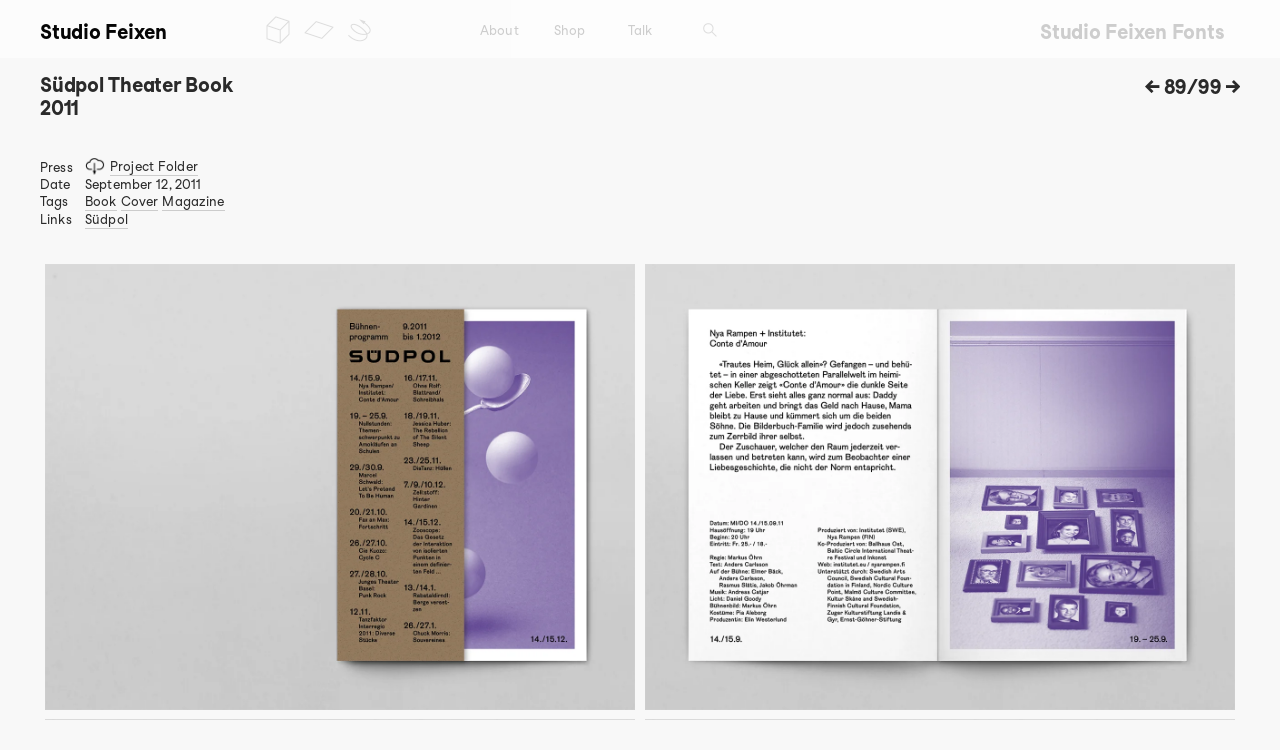

--- FILE ---
content_type: text/html; charset=UTF-8
request_url: https://www.studiofeixen.ch/sudpol-theater-book-2011/
body_size: 10031
content:
<!DOCTYPE html ><head><meta http-equiv="Content-Type" content="text/html; charset=UTF-8" /><meta name="author" content="Studio Feixen" /><meta name="copyright" content="Copyright (c)2024 Studio Feixen. All Rights Reserved." /><meta name="description" content="Studio Feixen is a Swiss multidisciplinary design studio working across various fields, including graphic design, type design, animation, product design, and spatial design." /><meta name="viewport" content="width=690" /><title>Südpol Theater Book 2011  &#8211;  Studio Feixen</title><link rel="stylesheet" href="https://www.studiofeixen.ch/wp-content/themes/studiofeixen/style.css?v=1.6" type="text/css" media="screen" /><link rel="stylesheet" href="https://www.studiofeixen.ch/wp-content/themes/studiofeixen/style-exchange.css?v=1.4" type="text/css" media="screen" /><link rel="stylesheet" href="https://www.studiofeixen.ch/wp-content/themes/studiofeixen/woocommerce.css?v=1.4" type="text/css" media="screen" /><link rel="stylesheet" href="https://www.studiofeixen.ch/wp-content/themes/studiofeixen/ajax-load-more.css" type="text/css" media="screen" /><link rel="stylesheet" href="https://www.studiofeixen.ch/wp-content/themes/studiofeixen/opener.css" type="text/css" media="screen" /><link rel="pingback" href="https://www.studiofeixen.ch/xmlrpc.php" /> <script type="text/javascript" src="https://www.studiofeixen.ch/wp-content/themes/studiofeixen/js/masonry.pkgd.min.js"></script> <script type="text/javascript" src="https://ajax.googleapis.com/ajax/libs/jquery/3.1.0/jquery.min.js"></script> <script type="text/javascript" src="https://www.studiofeixen.ch/wp-content/themes/studiofeixen/js/lazysizes.min.js"></script> <script type="text/javascript" src="https://www.studiofeixen.ch/wp-content/themes/studiofeixen/js/wiggle.js"></script> <script type="text/javascript" src="https://www.studiofeixen.ch/wp-content/themes/studiofeixen/js/opener.js"></script> <script>jQuery(function($) {
$('.slider').sss();
});</script> <script>$(document).ready(function(){
  $(".hamburger").click(function(){
    $(this).toggleClass("is-active");
  });
});</script> <style>.itemimg.lazyload{opacity:0}.itemimg.lazyloaded{opacity:1;transition:all 300ms}</style><meta name='robots' content='max-image-preview:large' /><link rel='dns-prefetch' href='//www.googletagmanager.com' /><link rel="alternate" type="application/rss+xml" title="Studio Feixen &raquo; Südpol Theater Book 2011 Comments Feed" href="https://www.studiofeixen.ch/sudpol-theater-book-2011/feed/" /><link rel="alternate" title="oEmbed (JSON)" type="application/json+oembed" href="https://www.studiofeixen.ch/wp-json/oembed/1.0/embed?url=https%3A%2F%2Fwww.studiofeixen.ch%2Fsudpol-theater-book-2011%2F" /><link rel="alternate" title="oEmbed (XML)" type="text/xml+oembed" href="https://www.studiofeixen.ch/wp-json/oembed/1.0/embed?url=https%3A%2F%2Fwww.studiofeixen.ch%2Fsudpol-theater-book-2011%2F&#038;format=xml" /><style id='wp-img-auto-sizes-contain-inline-css' type='text/css'>img:is([sizes=auto i],[sizes^="auto," i]){contain-intrinsic-size:3000px 1500px}</style><style id='wp-emoji-styles-inline-css' type='text/css'>img.wp-smiley,img.emoji{display:inline!important;border:none!important;box-shadow:none!important;height:1em!important;width:1em!important;margin:0 0.07em!important;vertical-align:-0.1em!important;background:none!important;padding:0!important}</style><style id='wp-block-library-inline-css' type='text/css'>:root{--wp-block-synced-color:#7a00df;--wp-block-synced-color--rgb:122,0,223;--wp-bound-block-color:var(--wp-block-synced-color);--wp-editor-canvas-background:#ddd;--wp-admin-theme-color:#007cba;--wp-admin-theme-color--rgb:0,124,186;--wp-admin-theme-color-darker-10:#006ba1;--wp-admin-theme-color-darker-10--rgb:0,107,160.5;--wp-admin-theme-color-darker-20:#005a87;--wp-admin-theme-color-darker-20--rgb:0,90,135;--wp-admin-border-width-focus:2px}@media (min-resolution:192dpi){:root{--wp-admin-border-width-focus:1.5px}}.wp-element-button{cursor:pointer}:root .has-very-light-gray-background-color{background-color:#eee}:root .has-very-dark-gray-background-color{background-color:#313131}:root .has-very-light-gray-color{color:#eee}:root .has-very-dark-gray-color{color:#313131}:root .has-vivid-green-cyan-to-vivid-cyan-blue-gradient-background{background:linear-gradient(135deg,#00d084,#0693e3)}:root .has-purple-crush-gradient-background{background:linear-gradient(135deg,#34e2e4,#4721fb 50%,#ab1dfe)}:root .has-hazy-dawn-gradient-background{background:linear-gradient(135deg,#faaca8,#dad0ec)}:root .has-subdued-olive-gradient-background{background:linear-gradient(135deg,#fafae1,#67a671)}:root .has-atomic-cream-gradient-background{background:linear-gradient(135deg,#fdd79a,#004a59)}:root .has-nightshade-gradient-background{background:linear-gradient(135deg,#330968,#31cdcf)}:root .has-midnight-gradient-background{background:linear-gradient(135deg,#020381,#2874fc)}:root{--wp--preset--font-size--normal:16px;--wp--preset--font-size--huge:42px}.has-regular-font-size{font-size:1em}.has-larger-font-size{font-size:2.625em}.has-normal-font-size{font-size:var(--wp--preset--font-size--normal)}.has-huge-font-size{font-size:var(--wp--preset--font-size--huge)}.has-text-align-center{text-align:center}.has-text-align-left{text-align:left}.has-text-align-right{text-align:right}.has-fit-text{white-space:nowrap!important}#end-resizable-editor-section{display:none}.aligncenter{clear:both}.items-justified-left{justify-content:flex-start}.items-justified-center{justify-content:center}.items-justified-right{justify-content:flex-end}.items-justified-space-between{justify-content:space-between}.screen-reader-text{border:0;clip-path:inset(50%);height:1px;margin:-1px;overflow:hidden;padding:0;position:absolute;width:1px;word-wrap:normal!important}.screen-reader-text:focus{background-color:#ddd;clip-path:none;color:#444;display:block;font-size:1em;height:auto;left:5px;line-height:normal;padding:15px 23px 14px;text-decoration:none;top:5px;width:auto;z-index:100000}html :where(.has-border-color){border-style:solid}html :where([style*=border-top-color]){border-top-style:solid}html :where([style*=border-right-color]){border-right-style:solid}html :where([style*=border-bottom-color]){border-bottom-style:solid}html :where([style*=border-left-color]){border-left-style:solid}html :where([style*=border-width]){border-style:solid}html :where([style*=border-top-width]){border-top-style:solid}html :where([style*=border-right-width]){border-right-style:solid}html :where([style*=border-bottom-width]){border-bottom-style:solid}html :where([style*=border-left-width]){border-left-style:solid}html :where(img[class*=wp-image-]){height:auto;max-width:100%}:where(figure){margin:0 0 1em}html :where(.is-position-sticky){--wp-admin--admin-bar--position-offset:var(--wp-admin--admin-bar--height,0)}@media screen and (max-width:600px){html :where(.is-position-sticky){--wp-admin--admin-bar--position-offset:0}}</style><style id='global-styles-inline-css' type='text/css'>:root{--wp--preset--aspect-ratio--square:1;--wp--preset--aspect-ratio--4-3:4/3;--wp--preset--aspect-ratio--3-4:3/4;--wp--preset--aspect-ratio--3-2:3/2;--wp--preset--aspect-ratio--2-3:2/3;--wp--preset--aspect-ratio--16-9:16/9;--wp--preset--aspect-ratio--9-16:9/16;--wp--preset--color--black:#000;--wp--preset--color--cyan-bluish-gray:#abb8c3;--wp--preset--color--white:#fff;--wp--preset--color--pale-pink:#f78da7;--wp--preset--color--vivid-red:#cf2e2e;--wp--preset--color--luminous-vivid-orange:#ff6900;--wp--preset--color--luminous-vivid-amber:#fcb900;--wp--preset--color--light-green-cyan:#7bdcb5;--wp--preset--color--vivid-green-cyan:#00d084;--wp--preset--color--pale-cyan-blue:#8ed1fc;--wp--preset--color--vivid-cyan-blue:#0693e3;--wp--preset--color--vivid-purple:#9b51e0;--wp--preset--gradient--vivid-cyan-blue-to-vivid-purple:linear-gradient(135deg,rgb(6,147,227) 0%,rgb(155,81,224) 100%);--wp--preset--gradient--light-green-cyan-to-vivid-green-cyan:linear-gradient(135deg,rgb(122,220,180) 0%,rgb(0,208,130) 100%);--wp--preset--gradient--luminous-vivid-amber-to-luminous-vivid-orange:linear-gradient(135deg,rgb(252,185,0) 0%,rgb(255,105,0) 100%);--wp--preset--gradient--luminous-vivid-orange-to-vivid-red:linear-gradient(135deg,rgb(255,105,0) 0%,rgb(207,46,46) 100%);--wp--preset--gradient--very-light-gray-to-cyan-bluish-gray:linear-gradient(135deg,rgb(238,238,238) 0%,rgb(169,184,195) 100%);--wp--preset--gradient--cool-to-warm-spectrum:linear-gradient(135deg,rgb(74,234,220) 0%,rgb(151,120,209) 20%,rgb(207,42,186) 40%,rgb(238,44,130) 60%,rgb(251,105,98) 80%,rgb(254,248,76) 100%);--wp--preset--gradient--blush-light-purple:linear-gradient(135deg,rgb(255,206,236) 0%,rgb(152,150,240) 100%);--wp--preset--gradient--blush-bordeaux:linear-gradient(135deg,rgb(254,205,165) 0%,rgb(254,45,45) 50%,rgb(107,0,62) 100%);--wp--preset--gradient--luminous-dusk:linear-gradient(135deg,rgb(255,203,112) 0%,rgb(199,81,192) 50%,rgb(65,88,208) 100%);--wp--preset--gradient--pale-ocean:linear-gradient(135deg,rgb(255,245,203) 0%,rgb(182,227,212) 50%,rgb(51,167,181) 100%);--wp--preset--gradient--electric-grass:linear-gradient(135deg,rgb(202,248,128) 0%,rgb(113,206,126) 100%);--wp--preset--gradient--midnight:linear-gradient(135deg,rgb(2,3,129) 0%,rgb(40,116,252) 100%);--wp--preset--font-size--small:13px;--wp--preset--font-size--medium:20px;--wp--preset--font-size--large:36px;--wp--preset--font-size--x-large:42px;--wp--preset--spacing--20:.44rem;--wp--preset--spacing--30:.67rem;--wp--preset--spacing--40:1rem;--wp--preset--spacing--50:1.5rem;--wp--preset--spacing--60:2.25rem;--wp--preset--spacing--70:3.38rem;--wp--preset--spacing--80:5.06rem;--wp--preset--shadow--natural:6px 6px 9px rgba(0,0,0,.2);--wp--preset--shadow--deep:12px 12px 50px rgba(0,0,0,.4);--wp--preset--shadow--sharp:6px 6px 0 rgba(0,0,0,.2);--wp--preset--shadow--outlined:6px 6px 0 -3px rgb(255,255,255),6px 6px rgb(0,0,0);--wp--preset--shadow--crisp:6px 6px 0 rgb(0,0,0)}:where(.is-layout-flex){gap:.5em}:where(.is-layout-grid){gap:.5em}body .is-layout-flex{display:flex}.is-layout-flex{flex-wrap:wrap;align-items:center}.is-layout-flex>:is(*,div){margin:0}body .is-layout-grid{display:grid}.is-layout-grid>:is(*,div){margin:0}:where(.wp-block-columns.is-layout-flex){gap:2em}:where(.wp-block-columns.is-layout-grid){gap:2em}:where(.wp-block-post-template.is-layout-flex){gap:1.25em}:where(.wp-block-post-template.is-layout-grid){gap:1.25em}.has-black-color{color:var(--wp--preset--color--black)!important}.has-cyan-bluish-gray-color{color:var(--wp--preset--color--cyan-bluish-gray)!important}.has-white-color{color:var(--wp--preset--color--white)!important}.has-pale-pink-color{color:var(--wp--preset--color--pale-pink)!important}.has-vivid-red-color{color:var(--wp--preset--color--vivid-red)!important}.has-luminous-vivid-orange-color{color:var(--wp--preset--color--luminous-vivid-orange)!important}.has-luminous-vivid-amber-color{color:var(--wp--preset--color--luminous-vivid-amber)!important}.has-light-green-cyan-color{color:var(--wp--preset--color--light-green-cyan)!important}.has-vivid-green-cyan-color{color:var(--wp--preset--color--vivid-green-cyan)!important}.has-pale-cyan-blue-color{color:var(--wp--preset--color--pale-cyan-blue)!important}.has-vivid-cyan-blue-color{color:var(--wp--preset--color--vivid-cyan-blue)!important}.has-vivid-purple-color{color:var(--wp--preset--color--vivid-purple)!important}.has-black-background-color{background-color:var(--wp--preset--color--black)!important}.has-cyan-bluish-gray-background-color{background-color:var(--wp--preset--color--cyan-bluish-gray)!important}.has-white-background-color{background-color:var(--wp--preset--color--white)!important}.has-pale-pink-background-color{background-color:var(--wp--preset--color--pale-pink)!important}.has-vivid-red-background-color{background-color:var(--wp--preset--color--vivid-red)!important}.has-luminous-vivid-orange-background-color{background-color:var(--wp--preset--color--luminous-vivid-orange)!important}.has-luminous-vivid-amber-background-color{background-color:var(--wp--preset--color--luminous-vivid-amber)!important}.has-light-green-cyan-background-color{background-color:var(--wp--preset--color--light-green-cyan)!important}.has-vivid-green-cyan-background-color{background-color:var(--wp--preset--color--vivid-green-cyan)!important}.has-pale-cyan-blue-background-color{background-color:var(--wp--preset--color--pale-cyan-blue)!important}.has-vivid-cyan-blue-background-color{background-color:var(--wp--preset--color--vivid-cyan-blue)!important}.has-vivid-purple-background-color{background-color:var(--wp--preset--color--vivid-purple)!important}.has-black-border-color{border-color:var(--wp--preset--color--black)!important}.has-cyan-bluish-gray-border-color{border-color:var(--wp--preset--color--cyan-bluish-gray)!important}.has-white-border-color{border-color:var(--wp--preset--color--white)!important}.has-pale-pink-border-color{border-color:var(--wp--preset--color--pale-pink)!important}.has-vivid-red-border-color{border-color:var(--wp--preset--color--vivid-red)!important}.has-luminous-vivid-orange-border-color{border-color:var(--wp--preset--color--luminous-vivid-orange)!important}.has-luminous-vivid-amber-border-color{border-color:var(--wp--preset--color--luminous-vivid-amber)!important}.has-light-green-cyan-border-color{border-color:var(--wp--preset--color--light-green-cyan)!important}.has-vivid-green-cyan-border-color{border-color:var(--wp--preset--color--vivid-green-cyan)!important}.has-pale-cyan-blue-border-color{border-color:var(--wp--preset--color--pale-cyan-blue)!important}.has-vivid-cyan-blue-border-color{border-color:var(--wp--preset--color--vivid-cyan-blue)!important}.has-vivid-purple-border-color{border-color:var(--wp--preset--color--vivid-purple)!important}.has-vivid-cyan-blue-to-vivid-purple-gradient-background{background:var(--wp--preset--gradient--vivid-cyan-blue-to-vivid-purple)!important}.has-light-green-cyan-to-vivid-green-cyan-gradient-background{background:var(--wp--preset--gradient--light-green-cyan-to-vivid-green-cyan)!important}.has-luminous-vivid-amber-to-luminous-vivid-orange-gradient-background{background:var(--wp--preset--gradient--luminous-vivid-amber-to-luminous-vivid-orange)!important}.has-luminous-vivid-orange-to-vivid-red-gradient-background{background:var(--wp--preset--gradient--luminous-vivid-orange-to-vivid-red)!important}.has-very-light-gray-to-cyan-bluish-gray-gradient-background{background:var(--wp--preset--gradient--very-light-gray-to-cyan-bluish-gray)!important}.has-cool-to-warm-spectrum-gradient-background{background:var(--wp--preset--gradient--cool-to-warm-spectrum)!important}.has-blush-light-purple-gradient-background{background:var(--wp--preset--gradient--blush-light-purple)!important}.has-blush-bordeaux-gradient-background{background:var(--wp--preset--gradient--blush-bordeaux)!important}.has-luminous-dusk-gradient-background{background:var(--wp--preset--gradient--luminous-dusk)!important}.has-pale-ocean-gradient-background{background:var(--wp--preset--gradient--pale-ocean)!important}.has-electric-grass-gradient-background{background:var(--wp--preset--gradient--electric-grass)!important}.has-midnight-gradient-background{background:var(--wp--preset--gradient--midnight)!important}.has-small-font-size{font-size:var(--wp--preset--font-size--small)!important}.has-medium-font-size{font-size:var(--wp--preset--font-size--medium)!important}.has-large-font-size{font-size:var(--wp--preset--font-size--large)!important}.has-x-large-font-size{font-size:var(--wp--preset--font-size--x-large)!important}</style><style id='classic-theme-styles-inline-css' type='text/css'>
/*! This file is auto-generated */
.wp-block-button__link{color:#fff;background-color:#32373c;border-radius:9999px;box-shadow:none;text-decoration:none;padding:calc(.667em + 2px) calc(1.333em + 2px);font-size:1.125em}.wp-block-file__button{background:#32373c;color:#fff;text-decoration:none}</style><link rel='stylesheet' id='woocommerce-layout-css' href='https://www.studiofeixen.ch/wp-content/plugins/woocommerce/assets/css/woocommerce-layout.css?ver=3.8.3' type='text/css' media='all' /><link rel='stylesheet' id='woocommerce-smallscreen-css' href='https://www.studiofeixen.ch/wp-content/plugins/woocommerce/assets/css/woocommerce-smallscreen.css?ver=3.8.3' type='text/css' media='only screen and (max-width: 768px)' /><link rel='stylesheet' id='woocommerce-general-css' href='https://www.studiofeixen.ch/wp-content/plugins/woocommerce/assets/css/woocommerce.css?ver=3.8.3' type='text/css' media='all' /><style id='woocommerce-inline-inline-css' type='text/css'>.woocommerce form .form-row .required{visibility:visible}</style> <script type="text/javascript" src="https://www.studiofeixen.ch/wp-includes/js/jquery/jquery.min.js?ver=3.7.1" id="jquery-core-js"></script> <script type="text/javascript" src="https://www.studiofeixen.ch/wp-includes/js/jquery/jquery-migrate.min.js?ver=3.4.1" id="jquery-migrate-js"></script> <script type="text/javascript" src="https://www.studiofeixen.ch/wp-content/plugins/wp-hide-post/public/js/wp-hide-post-public.js?ver=2.0.10" id="wp-hide-post-js"></script>  <script type="text/javascript" src="https://www.googletagmanager.com/gtag/js?id=G-9V0JLCFE62" id="google_gtagjs-js" async></script> <script type="text/javascript" id="google_gtagjs-js-after">/* <![CDATA[ */ window.dataLayer = window.dataLayer || [];function gtag(){dataLayer.push(arguments);}
gtag('set', 'linker', {"domains":["www.studiofeixen.ch"]} );
gtag("js", new Date());
gtag("set", "developer_id.dZTNiMT", true);
gtag("config", "G-9V0JLCFE62");
//# sourceURL=google_gtagjs-js-after /* ]]> */</script> <link rel="https://api.w.org/" href="https://www.studiofeixen.ch/wp-json/" /><link rel="alternate" title="JSON" type="application/json" href="https://www.studiofeixen.ch/wp-json/wp/v2/posts/599" /><link rel="EditURI" type="application/rsd+xml" title="RSD" href="https://www.studiofeixen.ch/xmlrpc.php?rsd" /><meta name="generator" content="WordPress 6.9" /><meta name="generator" content="WooCommerce 3.8.3" /><link rel="canonical" href="https://www.studiofeixen.ch/sudpol-theater-book-2011/" /><link rel='shortlink' href='https://www.studiofeixen.ch/?p=599' /><meta name="generator" content="Site Kit by Google 1.114.0" /> <noscript><style>.woocommerce-product-gallery{opacity:1!important}</style></noscript><link rel="icon" href="https://www.studiofeixen.ch/wp-content/uploads/2016/11/StudioFeixen-favicon-2-100x100.png" sizes="32x32" /><link rel="icon" href="https://www.studiofeixen.ch/wp-content/uploads/2016/11/StudioFeixen-favicon-2-210x210.png" sizes="192x192" /><link rel="apple-touch-icon" href="https://www.studiofeixen.ch/wp-content/uploads/2016/11/StudioFeixen-favicon-2-210x210.png" /><meta name="msapplication-TileImage" content="https://www.studiofeixen.ch/wp-content/uploads/2016/11/StudioFeixen-favicon-2-320x320.png" /> <noscript><style id="rocket-lazyload-nojs-css">.rll-youtube-player,[data-lazy-src]{display:none!important}</style></noscript></head><body><div id="wrap"><div id="main"><div class="nav"><div class="abstand" style="padding-bottom:0px"><div class="table"><div class="cell" style="width:220px;"><div class="title" style="margin-top: 1px;"><h1><a class="two" id="logo" style="color:black;" href="https://www.studiofeixen.ch/">Studio Feixen</a></h1></div></div><div class="cell"> <small><div class="header-columns"><div class="tooltip"> <a href="https://www.studiofeixen.ch/tag/space/" class="nav-button"><img src="data:image/svg+xml,%3Csvg%20xmlns='http://www.w3.org/2000/svg'%20viewBox='0%200%2036%2036'%3E%3C/svg%3E" onmouseover="this.src='https://www.studiofeixen.ch/wp-content/themes/studiofeixen/bilder/space-active.png'" onmouseout="this.src='https://www.studiofeixen.ch/wp-content/themes/studiofeixen/bilder/space-inactive.png'" alt="Space" height="36" width="36" data-lazy-src="https://www.studiofeixen.ch/wp-content/themes/studiofeixen/bilder/space-inactive.png" /><noscript><img src="https://www.studiofeixen.ch/wp-content/themes/studiofeixen/bilder/space-inactive.png" onmouseover="this.src='https://www.studiofeixen.ch/wp-content/themes/studiofeixen/bilder/space-active.png'" onmouseout="this.src='https://www.studiofeixen.ch/wp-content/themes/studiofeixen/bilder/space-inactive.png'" alt="Space" height="36" width="36" /></noscript></a> <span class="tooltiptext">Space</span></div><div class="tooltip"> <a href="https://www.studiofeixen.ch/tag/surface/" class="nav-button"><img src="data:image/svg+xml,%3Csvg%20xmlns='http://www.w3.org/2000/svg'%20viewBox='0%200%2036%2036'%3E%3C/svg%3E" onmouseover="this.src='https://www.studiofeixen.ch/wp-content/themes/studiofeixen/bilder/surface-active.png'" onmouseout="this.src='https://www.studiofeixen.ch/wp-content/themes/studiofeixen/bilder/surface-inactive.png'" alt="Space" height="36" width="36" data-lazy-src="https://www.studiofeixen.ch/wp-content/themes/studiofeixen/bilder/surface-inactive.png" /><noscript><img src="https://www.studiofeixen.ch/wp-content/themes/studiofeixen/bilder/surface-inactive.png" onmouseover="this.src='https://www.studiofeixen.ch/wp-content/themes/studiofeixen/bilder/surface-active.png'" onmouseout="this.src='https://www.studiofeixen.ch/wp-content/themes/studiofeixen/bilder/surface-inactive.png'" alt="Space" height="36" width="36" /></noscript></a> <span class="tooltiptext">Surface</span></div><div class="tooltip"> <a href="https://www.studiofeixen.ch/tag/time/" class="nav-button"><img src="data:image/svg+xml,%3Csvg%20xmlns='http://www.w3.org/2000/svg'%20viewBox='0%200%2036%2036'%3E%3C/svg%3E" onmouseover="this.src='https://www.studiofeixen.ch/wp-content/themes/studiofeixen/bilder/time-active.png'" onmouseout="this.src='https://www.studiofeixen.ch/wp-content/themes/studiofeixen/bilder/time-inactive.png'" alt="Space" height="36" width="36" data-lazy-src="https://www.studiofeixen.ch/wp-content/themes/studiofeixen/bilder/time-inactive.png" /><noscript><img src="https://www.studiofeixen.ch/wp-content/themes/studiofeixen/bilder/time-inactive.png" onmouseover="this.src='https://www.studiofeixen.ch/wp-content/themes/studiofeixen/bilder/time-active.png'" onmouseout="this.src='https://www.studiofeixen.ch/wp-content/themes/studiofeixen/bilder/time-inactive.png'" alt="Space" height="36" width="36" /></noscript></a> <span class="tooltiptext">Time</span></div></div><div id="menu"><div class="hamburger" id="hamburger-6"> <span class="line"></span> <span class="line"></span> <span class="line"></span></div></div><div class="about-column" id="home"> <a class="two" href="https://www.studiofeixen.ch/">Home</a></div><div class="about-column" id="about"><div > <a class="two" href="https://www.studiofeixen.ch/about"><div id="navlink">About</div> </a></div></div><div class="about-column" id="shop"><div > <a class="two" href="https://www.studiofeixen.ch/shop"><div id="navlink">Shop</div> </a></div></div><div class="about-column" id="press"><div > <a class="two" href="https://www.studiofeixen.ch/chat"><div id="navlink">Talk</div> </a></div></div><div id="search-link" class="search-link-class" > <a href="" class="nav-button"><img src="data:image/svg+xml,%3Csvg%20xmlns='http://www.w3.org/2000/svg'%20viewBox='0%200%2036%2036'%3E%3C/svg%3E" onmouseover="this.src='https://www.studiofeixen.ch/wp-content/themes/studiofeixen/bilder/search-active.png'" onmouseout="this.src='https://www.studiofeixen.ch/wp-content/themes/studiofeixen/bilder/search-inactive.png'" alt="Space" height="36" width="36" data-lazy-src="https://www.studiofeixen.ch/wp-content/themes/studiofeixen/bilder/search-inactive.png" /><noscript><img src="https://www.studiofeixen.ch/wp-content/themes/studiofeixen/bilder/search-inactive.png" onmouseover="this.src='https://www.studiofeixen.ch/wp-content/themes/studiofeixen/bilder/search-active.png'" onmouseout="this.src='https://www.studiofeixen.ch/wp-content/themes/studiofeixen/bilder/search-inactive.png'" alt="Space" height="36" width="36" /></noscript></a></div> </small><div class="next"><div class="StudioFeixenLab"><h1 style="float:right;"> <a class="two"href="https://fonts.studiofeixen.ch/"><div class="nav-animation-wrapper"><div id="logolab" style="float:left">Studio Feixen&nbsp</div><div id="nav-animation">Fonts&nbsp</div><div style="float:left">→</div></div> </a></h1></div><div class="FromTo"><h1 id="fromto"><a href="https://www.studiofeixen.ch/soiree-graphique/" rel="next">←&nbsp</a> 89/99 <a href="https://www.studiofeixen.ch/b-sides-festival-2011/" rel="prev">&nbsp→</a></h1></div></div><div class="searchOverlay" id="searchOverlay-id"><form role="search" method="get" class="search-form" action="https://www.studiofeixen.ch/"> <label><div class="search-comment"> Just type and press enter.</div><input type="text" class="search-field" noplaceholder="Search …" value="" name="s" title="Search for:" 	autocomplete="off" /> </label> <input type="submit" class="search-submit" value="Search" style="display:none;" /></form> <br/></div>  <script type="text/javascript">$(document).ready(function(){
var searchlink = $('.search-link-class');
var el = document.getElementById('search-link');
el.onclick = showFoo;
function showFoo() {
searchDiv.css('display','table');
searchlink.css('color','black');
setTimeout( function() { searchField.focus(); }, 1 );
return false;
}
});</script> </div></div></div></div><div id="menuoverlay"></div> <script>document.addEventListener("touchstart", function(){}, true);</script> <script type="text/javascript" src="https://www.studiofeixen.ch/wp-content/themes/studiofeixen/js/jquery.min.js"></script> <script type="text/javascript" src="https://www.studiofeixen.ch/wp-content/themes/studiofeixen/js/masonry.pkgd.min.js"></script> <script type="text/javascript" src="https://www.studiofeixen.ch/wp-content/themes/studiofeixen/js/imagesloaded.pkgd.min.js"></script> <div class="abstand" style="background: #f8f8f8;"><div class="table"><div class="cell title-single" style="width:240px;"><div class="title"><h1>Südpol Theater Book 2011</h1></div><div class="infos mobile-not" > <small><table><tr><td width="45px"> Press</td><td><div class="tooltipDown"><img src="data:image/svg+xml,%3Csvg%20xmlns='http://www.w3.org/2000/svg'%20viewBox='0%200%2020%2018'%3E%3C/svg%3E" class="imgSmall" alt="Space" height="18" width="20" data-lazy-src="https://www.studiofeixen.ch/wp-content/themes/studiofeixen/bilder/cloud_small-01.png" /><noscript><img src="https://www.studiofeixen.ch/wp-content/themes/studiofeixen/bilder/cloud_small-01.png" class="imgSmall" alt="Space" height="18" width="20" /></noscript><a href="https://www.dropbox.com/sh/ua10krzwobyo55f/AACrPnEJr9_sqv5tAzNuvriua?dl=0" target="_blank"> Project Folder </a> <span class="tooltiptextDown">Need High-Res files? Just contact us on <a href="mailto:press@studiofeixen.ch?subject=Can%20I%20pleeease%20get%20the%20password?">press@studiofeixen.ch</a> to get full access.</span></div></td></tr><tr><td width="45px"> Date</td><td> September 12, 2011</td></tr><tr><td width="45px"> Tags</td><td> <a href="https://www.studiofeixen.ch/tag/book/">Book</a>&nbsp<a href="https://www.studiofeixen.ch/tag/cover/">Cover</a>&nbsp<a href="https://www.studiofeixen.ch/tag/magazine/">Magazine</a>&nbsp</td></tr><tr><td width="45px"> Links</td><td> <a href="http://www.sudpol.ch" target="_blank">Südpol</a></td></tr></table> </small></div></div><div class="cell cell-single"><div id="text" class="columns"><div class="listenelement" style="height: 150px;"></div></div><div class="next" id="counter"><h1><a href="https://www.studiofeixen.ch/soiree-graphique/" rel="next">←&nbsp</a>89/99<a href="https://www.studiofeixen.ch/b-sides-festival-2011/" rel="prev">&nbsp→</a></h1></div></div></div> <style>button.alm-load-more-btn:after{content:"Loading Content"!important}</style><div class="loader" style="width:100%; text-align:center; padding-top: 20px; display:block"><button id="load-more" class="alm-load-more-btn more loading"></button></div><div class="grid" style="padding:20px 0px 0px 0px; opacity:0;"><div class='item w3'><div style='margin:5px;'><div class='imagewrap'> <img alt="100%x200" src="https://www.studiofeixen.ch/wp-content/uploads/2011/09/SuedpolTheaterBook11-StudioFeixen-1-100x76.png" data-src="https://www.studiofeixen.ch/wp-content/uploads/2011/09/SuedpolTheaterBook11-StudioFeixen-1.png" class="lazyload" width="100" height="76" style="width:100%; height:auto"><div class="sharebuttons"><div class="sharebuttonurl"> <img src="data:image/svg+xml,%3Csvg%20xmlns='http://www.w3.org/2000/svg'%20viewBox='0%200%2030%2025'%3E%3C/svg%3E" class="imgSmall" height="25" width="30" data-lazy-src="https://www.studiofeixen.ch/wp-content/themes/studiofeixen/bilder/cloud_big-01.png"><noscript><img src="https://www.studiofeixen.ch/wp-content/themes/studiofeixen/bilder/cloud_big-01.png" class="imgSmall" height="25" width="30"></noscript><div class="sharebutton"> <a href="https://www.studiofeixen.ch/wp-content/uploads/2011/09/SuedpolTheaterBook11-StudioFeixen-1.png" target="_blank">Url</a></div></div><div class="sharebuttonshare"> <img src="data:image/svg+xml,%3Csvg%20xmlns='http://www.w3.org/2000/svg'%20viewBox='0%200%2030%2025'%3E%3C/svg%3E" class="imgSmall" height="25" width="30" data-lazy-src="https://www.studiofeixen.ch/wp-content/themes/studiofeixen/bilder/world_big-01.png"><noscript><img src="https://www.studiofeixen.ch/wp-content/themes/studiofeixen/bilder/world_big-01.png" class="imgSmall" height="25" width="30"></noscript><div class="sharebutton"> <a class="share" href="https://www.facebook.com/sharer/sharer.php?u=https://www.studiofeixen.ch/wp-content/uploads/2011/09/SuedpolTheaterBook11-StudioFeixen-1.png" target="blank_">Facebook</a>&nbsp&nbsp<a class="share" href="https://www.tumblr.com/share" target="blank_">Tumblr</a>&nbsp&nbsp<a class="share" href="http://www.twitter.com/share?url=https://www.studiofeixen.ch/wp-content/uploads/2011/09/SuedpolTheaterBook11-StudioFeixen-1.png&text=Südpol Theater Book 2011&via=StudioFeixen" target="blank_">Twitter</a></div></div></div></div></div></div><div class='item w3'><div style='margin:5px;'><div class='imagewrap'> <img alt="100%x200" src="https://www.studiofeixen.ch/wp-content/uploads/2011/09/SuedpolTheaterBook11-StudioFeixen-4and5-100x76.png" data-src="https://www.studiofeixen.ch/wp-content/uploads/2011/09/SuedpolTheaterBook11-StudioFeixen-4and5.png" class="lazyload" width="100" height="76" style="width:100%; height:auto"><div class="sharebuttons"><div class="sharebuttonurl"> <img src="data:image/svg+xml,%3Csvg%20xmlns='http://www.w3.org/2000/svg'%20viewBox='0%200%2030%2025'%3E%3C/svg%3E" class="imgSmall" height="25" width="30" data-lazy-src="https://www.studiofeixen.ch/wp-content/themes/studiofeixen/bilder/cloud_big-01.png"><noscript><img src="https://www.studiofeixen.ch/wp-content/themes/studiofeixen/bilder/cloud_big-01.png" class="imgSmall" height="25" width="30"></noscript><div class="sharebutton"> <a href="https://www.studiofeixen.ch/wp-content/uploads/2011/09/SuedpolTheaterBook11-StudioFeixen-4and5.png" target="_blank">Url</a></div></div><div class="sharebuttonshare"> <img src="data:image/svg+xml,%3Csvg%20xmlns='http://www.w3.org/2000/svg'%20viewBox='0%200%2030%2025'%3E%3C/svg%3E" class="imgSmall" height="25" width="30" data-lazy-src="https://www.studiofeixen.ch/wp-content/themes/studiofeixen/bilder/world_big-01.png"><noscript><img src="https://www.studiofeixen.ch/wp-content/themes/studiofeixen/bilder/world_big-01.png" class="imgSmall" height="25" width="30"></noscript><div class="sharebutton"> <a class="share" href="https://www.facebook.com/sharer/sharer.php?u=https://www.studiofeixen.ch/wp-content/uploads/2011/09/SuedpolTheaterBook11-StudioFeixen-4and5.png" target="blank_">Facebook</a>&nbsp&nbsp<a class="share" href="https://www.tumblr.com/share" target="blank_">Tumblr</a>&nbsp&nbsp<a class="share" href="http://www.twitter.com/share?url=https://www.studiofeixen.ch/wp-content/uploads/2011/09/SuedpolTheaterBook11-StudioFeixen-4and5.png&text=Südpol Theater Book 2011&via=StudioFeixen" target="blank_">Twitter</a></div></div></div></div></div></div><div class='item w3'><div style='margin:5px;'><div class='imagewrap'> <img alt="100%x200" src="https://www.studiofeixen.ch/wp-content/uploads/2011/09/SuedpolTheaterBook11-StudioFeixen-8and9-100x76.png" data-src="https://www.studiofeixen.ch/wp-content/uploads/2011/09/SuedpolTheaterBook11-StudioFeixen-8and9.png" class="lazyload" width="100" height="76" style="width:100%; height:auto"><div class="sharebuttons"><div class="sharebuttonurl"> <img src="data:image/svg+xml,%3Csvg%20xmlns='http://www.w3.org/2000/svg'%20viewBox='0%200%2030%2025'%3E%3C/svg%3E" class="imgSmall" height="25" width="30" data-lazy-src="https://www.studiofeixen.ch/wp-content/themes/studiofeixen/bilder/cloud_big-01.png"><noscript><img src="https://www.studiofeixen.ch/wp-content/themes/studiofeixen/bilder/cloud_big-01.png" class="imgSmall" height="25" width="30"></noscript><div class="sharebutton"> <a href="https://www.studiofeixen.ch/wp-content/uploads/2011/09/SuedpolTheaterBook11-StudioFeixen-8and9.png" target="_blank">Url</a></div></div><div class="sharebuttonshare"> <img src="data:image/svg+xml,%3Csvg%20xmlns='http://www.w3.org/2000/svg'%20viewBox='0%200%2030%2025'%3E%3C/svg%3E" class="imgSmall" height="25" width="30" data-lazy-src="https://www.studiofeixen.ch/wp-content/themes/studiofeixen/bilder/world_big-01.png"><noscript><img src="https://www.studiofeixen.ch/wp-content/themes/studiofeixen/bilder/world_big-01.png" class="imgSmall" height="25" width="30"></noscript><div class="sharebutton"> <a class="share" href="https://www.facebook.com/sharer/sharer.php?u=https://www.studiofeixen.ch/wp-content/uploads/2011/09/SuedpolTheaterBook11-StudioFeixen-8and9.png" target="blank_">Facebook</a>&nbsp&nbsp<a class="share" href="https://www.tumblr.com/share" target="blank_">Tumblr</a>&nbsp&nbsp<a class="share" href="http://www.twitter.com/share?url=https://www.studiofeixen.ch/wp-content/uploads/2011/09/SuedpolTheaterBook11-StudioFeixen-8and9.png&text=Südpol Theater Book 2011&via=StudioFeixen" target="blank_">Twitter</a></div></div></div></div></div></div><div class='item w3'><div style='margin:5px;'><div class='imagewrap'> <img alt="100%x200" src="https://www.studiofeixen.ch/wp-content/uploads/2011/09/SuedpolTheaterBook11-StudioFeixen-14and15-100x76.png" data-src="https://www.studiofeixen.ch/wp-content/uploads/2011/09/SuedpolTheaterBook11-StudioFeixen-14and15.png" class="lazyload" width="100" height="76" style="width:100%; height:auto"><div class="sharebuttons"><div class="sharebuttonurl"> <img src="data:image/svg+xml,%3Csvg%20xmlns='http://www.w3.org/2000/svg'%20viewBox='0%200%2030%2025'%3E%3C/svg%3E" class="imgSmall" height="25" width="30" data-lazy-src="https://www.studiofeixen.ch/wp-content/themes/studiofeixen/bilder/cloud_big-01.png"><noscript><img src="https://www.studiofeixen.ch/wp-content/themes/studiofeixen/bilder/cloud_big-01.png" class="imgSmall" height="25" width="30"></noscript><div class="sharebutton"> <a href="https://www.studiofeixen.ch/wp-content/uploads/2011/09/SuedpolTheaterBook11-StudioFeixen-14and15.png" target="_blank">Url</a></div></div><div class="sharebuttonshare"> <img src="data:image/svg+xml,%3Csvg%20xmlns='http://www.w3.org/2000/svg'%20viewBox='0%200%2030%2025'%3E%3C/svg%3E" class="imgSmall" height="25" width="30" data-lazy-src="https://www.studiofeixen.ch/wp-content/themes/studiofeixen/bilder/world_big-01.png"><noscript><img src="https://www.studiofeixen.ch/wp-content/themes/studiofeixen/bilder/world_big-01.png" class="imgSmall" height="25" width="30"></noscript><div class="sharebutton"> <a class="share" href="https://www.facebook.com/sharer/sharer.php?u=https://www.studiofeixen.ch/wp-content/uploads/2011/09/SuedpolTheaterBook11-StudioFeixen-14and15.png" target="blank_">Facebook</a>&nbsp&nbsp<a class="share" href="https://www.tumblr.com/share" target="blank_">Tumblr</a>&nbsp&nbsp<a class="share" href="http://www.twitter.com/share?url=https://www.studiofeixen.ch/wp-content/uploads/2011/09/SuedpolTheaterBook11-StudioFeixen-14and15.png&text=Südpol Theater Book 2011&via=StudioFeixen" target="blank_">Twitter</a></div></div></div></div></div></div><div class='item w3'><div style='margin:5px;'><div class='imagewrap'> <img alt="100%x200" src="https://www.studiofeixen.ch/wp-content/uploads/2011/09/SuedpolTheaterBook11-StudioFeixen-16and17-100x76.png" data-src="https://www.studiofeixen.ch/wp-content/uploads/2011/09/SuedpolTheaterBook11-StudioFeixen-16and17.png" class="lazyload" width="100" height="76" style="width:100%; height:auto"><div class="sharebuttons"><div class="sharebuttonurl"> <img src="data:image/svg+xml,%3Csvg%20xmlns='http://www.w3.org/2000/svg'%20viewBox='0%200%2030%2025'%3E%3C/svg%3E" class="imgSmall" height="25" width="30" data-lazy-src="https://www.studiofeixen.ch/wp-content/themes/studiofeixen/bilder/cloud_big-01.png"><noscript><img src="https://www.studiofeixen.ch/wp-content/themes/studiofeixen/bilder/cloud_big-01.png" class="imgSmall" height="25" width="30"></noscript><div class="sharebutton"> <a href="https://www.studiofeixen.ch/wp-content/uploads/2011/09/SuedpolTheaterBook11-StudioFeixen-16and17.png" target="_blank">Url</a></div></div><div class="sharebuttonshare"> <img src="data:image/svg+xml,%3Csvg%20xmlns='http://www.w3.org/2000/svg'%20viewBox='0%200%2030%2025'%3E%3C/svg%3E" class="imgSmall" height="25" width="30" data-lazy-src="https://www.studiofeixen.ch/wp-content/themes/studiofeixen/bilder/world_big-01.png"><noscript><img src="https://www.studiofeixen.ch/wp-content/themes/studiofeixen/bilder/world_big-01.png" class="imgSmall" height="25" width="30"></noscript><div class="sharebutton"> <a class="share" href="https://www.facebook.com/sharer/sharer.php?u=https://www.studiofeixen.ch/wp-content/uploads/2011/09/SuedpolTheaterBook11-StudioFeixen-16and17.png" target="blank_">Facebook</a>&nbsp&nbsp<a class="share" href="https://www.tumblr.com/share" target="blank_">Tumblr</a>&nbsp&nbsp<a class="share" href="http://www.twitter.com/share?url=https://www.studiofeixen.ch/wp-content/uploads/2011/09/SuedpolTheaterBook11-StudioFeixen-16and17.png&text=Südpol Theater Book 2011&via=StudioFeixen" target="blank_">Twitter</a></div></div></div></div></div></div><div class='item w3'><div style='margin:5px;'><div class='imagewrap'> <img alt="100%x200" src="https://www.studiofeixen.ch/wp-content/uploads/2011/09/SuedpolTheaterBook11-StudioFeixen-20and21-100x76.png" data-src="https://www.studiofeixen.ch/wp-content/uploads/2011/09/SuedpolTheaterBook11-StudioFeixen-20and21.png" class="lazyload" width="100" height="76" style="width:100%; height:auto"><div class="sharebuttons"><div class="sharebuttonurl"> <img src="data:image/svg+xml,%3Csvg%20xmlns='http://www.w3.org/2000/svg'%20viewBox='0%200%2030%2025'%3E%3C/svg%3E" class="imgSmall" height="25" width="30" data-lazy-src="https://www.studiofeixen.ch/wp-content/themes/studiofeixen/bilder/cloud_big-01.png"><noscript><img src="https://www.studiofeixen.ch/wp-content/themes/studiofeixen/bilder/cloud_big-01.png" class="imgSmall" height="25" width="30"></noscript><div class="sharebutton"> <a href="https://www.studiofeixen.ch/wp-content/uploads/2011/09/SuedpolTheaterBook11-StudioFeixen-20and21.png" target="_blank">Url</a></div></div><div class="sharebuttonshare"> <img src="data:image/svg+xml,%3Csvg%20xmlns='http://www.w3.org/2000/svg'%20viewBox='0%200%2030%2025'%3E%3C/svg%3E" class="imgSmall" height="25" width="30" data-lazy-src="https://www.studiofeixen.ch/wp-content/themes/studiofeixen/bilder/world_big-01.png"><noscript><img src="https://www.studiofeixen.ch/wp-content/themes/studiofeixen/bilder/world_big-01.png" class="imgSmall" height="25" width="30"></noscript><div class="sharebutton"> <a class="share" href="https://www.facebook.com/sharer/sharer.php?u=https://www.studiofeixen.ch/wp-content/uploads/2011/09/SuedpolTheaterBook11-StudioFeixen-20and21.png" target="blank_">Facebook</a>&nbsp&nbsp<a class="share" href="https://www.tumblr.com/share" target="blank_">Tumblr</a>&nbsp&nbsp<a class="share" href="http://www.twitter.com/share?url=https://www.studiofeixen.ch/wp-content/uploads/2011/09/SuedpolTheaterBook11-StudioFeixen-20and21.png&text=Südpol Theater Book 2011&via=StudioFeixen" target="blank_">Twitter</a></div></div></div></div></div></div><div class='item w3'><div style='margin:5px;'><div class='imagewrap'> <img alt="100%x200" src="https://www.studiofeixen.ch/wp-content/uploads/2011/09/SuedpolTheaterBook11-StudioFeixen-end-100x76.png" data-src="https://www.studiofeixen.ch/wp-content/uploads/2011/09/SuedpolTheaterBook11-StudioFeixen-end.png" class="lazyload" width="100" height="76" style="width:100%; height:auto"><div class="sharebuttons"><div class="sharebuttonurl"> <img src="data:image/svg+xml,%3Csvg%20xmlns='http://www.w3.org/2000/svg'%20viewBox='0%200%2030%2025'%3E%3C/svg%3E" class="imgSmall" height="25" width="30" data-lazy-src="https://www.studiofeixen.ch/wp-content/themes/studiofeixen/bilder/cloud_big-01.png"><noscript><img src="https://www.studiofeixen.ch/wp-content/themes/studiofeixen/bilder/cloud_big-01.png" class="imgSmall" height="25" width="30"></noscript><div class="sharebutton"> <a href="https://www.studiofeixen.ch/wp-content/uploads/2011/09/SuedpolTheaterBook11-StudioFeixen-end.png" target="_blank">Url</a></div></div><div class="sharebuttonshare"> <img src="data:image/svg+xml,%3Csvg%20xmlns='http://www.w3.org/2000/svg'%20viewBox='0%200%2030%2025'%3E%3C/svg%3E" class="imgSmall" height="25" width="30" data-lazy-src="https://www.studiofeixen.ch/wp-content/themes/studiofeixen/bilder/world_big-01.png"><noscript><img src="https://www.studiofeixen.ch/wp-content/themes/studiofeixen/bilder/world_big-01.png" class="imgSmall" height="25" width="30"></noscript><div class="sharebutton"> <a class="share" href="https://www.facebook.com/sharer/sharer.php?u=https://www.studiofeixen.ch/wp-content/uploads/2011/09/SuedpolTheaterBook11-StudioFeixen-end.png" target="blank_">Facebook</a>&nbsp&nbsp<a class="share" href="https://www.tumblr.com/share" target="blank_">Tumblr</a>&nbsp&nbsp<a class="share" href="http://www.twitter.com/share?url=https://www.studiofeixen.ch/wp-content/uploads/2011/09/SuedpolTheaterBook11-StudioFeixen-end.png&text=Südpol Theater Book 2011&via=StudioFeixen" target="blank_">Twitter</a></div></div></div></div></div></div></div></div><div class="related" style="opacity:0; background: white; "><div class="abstand" ><div style="padding: 15px 0px 15px 0px;"><small><h1 class="randomotherprojects">Random other Projects</h1> </small></div><div class="grid2"><div class="item w1"><div style=""> <a href="https://www.studiofeixen.ch/nike-basketball/"> <img width="210" height="315" src="https://www.studiofeixen.ch/wp-content/uploads/2015/05/Witness-StudioFeixen-1-210x315.png" class="attachment-medium size-medium wp-post-image" alt="" decoding="async" loading="lazy" srcset="https://www.studiofeixen.ch/wp-content/uploads/2015/05/Witness-StudioFeixen-1-210x315.png 210w, https://www.studiofeixen.ch/wp-content/uploads/2015/05/Witness-StudioFeixen-1-650x976.png 650w, https://www.studiofeixen.ch/wp-content/uploads/2015/05/Witness-StudioFeixen-1-100x150.png 100w, https://www.studiofeixen.ch/wp-content/uploads/2015/05/Witness-StudioFeixen-1-768x1153.png 768w, https://www.studiofeixen.ch/wp-content/uploads/2015/05/Witness-StudioFeixen-1-320x480.png 320w, https://www.studiofeixen.ch/wp-content/uploads/2015/05/Witness-StudioFeixen-1.png 1300w" sizes="auto, (max-width: 210px) 100vw, 210px" /> </a></div><div class="mobile-not" style=""> </br> <a href="https://www.studiofeixen.ch/nike-basketball/">Nike basketball</a></br> Over the last two years, we had the pleasure to work for Nike Basketball on a variety of projects. Here we designed t-shirts for world stars such as Lebron James<div class="view-full-post"><a href="https://www.studiofeixen.ch/nike-basketball/" class="view-full-post-btn">View Full Post</a></div></div></div><div class="item w1"><div style=""> <a href="https://www.studiofeixen.ch/fachklasse-grafik/"> <img width="210" height="155" src="https://www.studiofeixen.ch/wp-content/uploads/2016/07/FachklasseGrafik-StudioFeixen-Book4-210x155.png" class="attachment-medium size-medium wp-post-image" alt="" decoding="async" loading="lazy" srcset="https://www.studiofeixen.ch/wp-content/uploads/2016/07/FachklasseGrafik-StudioFeixen-Book4-210x155.png 210w, https://www.studiofeixen.ch/wp-content/uploads/2016/07/FachklasseGrafik-StudioFeixen-Book4-650x481.png 650w, https://www.studiofeixen.ch/wp-content/uploads/2016/07/FachklasseGrafik-StudioFeixen-Book4-100x74.png 100w, https://www.studiofeixen.ch/wp-content/uploads/2016/07/FachklasseGrafik-StudioFeixen-Book4-768x568.png 768w, https://www.studiofeixen.ch/wp-content/uploads/2016/07/FachklasseGrafik-StudioFeixen-Book4-320x237.png 320w, https://www.studiofeixen.ch/wp-content/uploads/2016/07/FachklasseGrafik-StudioFeixen-Book4.png 1300w" sizes="auto, (max-width: 210px) 100vw, 210px" /> </a></div><div class="mobile-not" style=""> </br> <a href="https://www.studiofeixen.ch/fachklasse-grafik/">Fachklasse Grafik</a></br></div></div><div class="item w1"><div style=""> <a href="https://www.studiofeixen.ch/une-saison-graphique/"> <img width="210" height="291" src="https://www.studiofeixen.ch/wp-content/uploads/2016/07/UneSaisonGraphique-StudioFeixen-210x291.png" class="attachment-medium size-medium wp-post-image" alt="" decoding="async" loading="lazy" srcset="https://www.studiofeixen.ch/wp-content/uploads/2016/07/UneSaisonGraphique-StudioFeixen-210x291.png 210w, https://www.studiofeixen.ch/wp-content/uploads/2016/07/UneSaisonGraphique-StudioFeixen-650x900.png 650w, https://www.studiofeixen.ch/wp-content/uploads/2016/07/UneSaisonGraphique-StudioFeixen-100x138.png 100w, https://www.studiofeixen.ch/wp-content/uploads/2016/07/UneSaisonGraphique-StudioFeixen-768x1063.png 768w, https://www.studiofeixen.ch/wp-content/uploads/2016/07/UneSaisonGraphique-StudioFeixen-320x443.png 320w, https://www.studiofeixen.ch/wp-content/uploads/2016/07/UneSaisonGraphique-StudioFeixen.png 1300w" sizes="auto, (max-width: 210px) 100vw, 210px" /> </a></div><div class="mobile-not" style=""> </br> <a href="https://www.studiofeixen.ch/une-saison-graphique/">Une Saison Graphique</a></br> Une Saison Graphique is an annual event dedicated to contemporary graphic design. It includes several events in Le Havre, located in various cultural venues around the city. One year after<div class="view-full-post"><a href="https://www.studiofeixen.ch/une-saison-graphique/" class="view-full-post-btn">View Full Post</a></div></div></div></div></div></div> <script>$(window).load(function()
{
$('.loader').hide();
$('.grid').stop(true, false).animate({ opacity: "1" },500);
$('.grid').masonry({
  // options
	columnWidth: 0 ,
	itemSelector: '.item',
	gutter: 0 ,
});
});</script> <script>$(window).load(function()
{
$('.related').stop(true, false).animate({ opacity: "1" },500);
$('.grid2').masonry({
  // options
	itemSelector: '.item',
	columnWidth: 210 ,
	gutter: 10 ,
});

});</script> <script type="speculationrules">{"prefetch":[{"source":"document","where":{"and":[{"href_matches":"/*"},{"not":{"href_matches":["/wp-*.php","/wp-admin/*","/wp-content/uploads/*","/wp-content/*","/wp-content/plugins/*","/wp-content/themes/studiofeixen/*","/*\\?(.+)"]}},{"not":{"selector_matches":"a[rel~=\"nofollow\"]"}},{"not":{"selector_matches":".no-prefetch, .no-prefetch a"}}]},"eagerness":"conservative"}]}</script> <script type="text/javascript" src="https://www.studiofeixen.ch/wp-content/plugins/woocommerce/assets/js/jquery-blockui/jquery.blockUI.min.js?ver=2.70" id="jquery-blockui-js"></script> <script type="text/javascript" id="wc-add-to-cart-js-extra">/* <![CDATA[ */ var wc_add_to_cart_params = {"ajax_url":"/wp-admin/admin-ajax.php","wc_ajax_url":"/?wc-ajax=%%endpoint%%","i18n_view_cart":"View cart","cart_url":"https://www.studiofeixen.ch/cart/","is_cart":"","cart_redirect_after_add":"no"};
//# sourceURL=wc-add-to-cart-js-extra /* ]]> */</script> <script type="text/javascript" src="https://www.studiofeixen.ch/wp-content/plugins/woocommerce/assets/js/frontend/add-to-cart.min.js?ver=3.8.3" id="wc-add-to-cart-js"></script> <script type="text/javascript" src="https://www.studiofeixen.ch/wp-content/plugins/woocommerce/assets/js/js-cookie/js.cookie.min.js?ver=2.1.4" id="js-cookie-js"></script> <script type="text/javascript" id="woocommerce-js-extra">/* <![CDATA[ */ var woocommerce_params = {"ajax_url":"/wp-admin/admin-ajax.php","wc_ajax_url":"/?wc-ajax=%%endpoint%%"};
//# sourceURL=woocommerce-js-extra /* ]]> */</script> <script type="text/javascript" src="https://www.studiofeixen.ch/wp-content/plugins/woocommerce/assets/js/frontend/woocommerce.min.js?ver=3.8.3" id="woocommerce-js"></script> <script type="text/javascript" id="wc-cart-fragments-js-extra">/* <![CDATA[ */ var wc_cart_fragments_params = {"ajax_url":"/wp-admin/admin-ajax.php","wc_ajax_url":"/?wc-ajax=%%endpoint%%","cart_hash_key":"wc_cart_hash_9a9939b71e079d153a0417f2ab6a4213","fragment_name":"wc_fragments_9a9939b71e079d153a0417f2ab6a4213","request_timeout":"5000"};
//# sourceURL=wc-cart-fragments-js-extra /* ]]> */</script> <script type="text/javascript" src="https://www.studiofeixen.ch/wp-content/plugins/woocommerce/assets/js/frontend/cart-fragments.min.js?ver=3.8.3" id="wc-cart-fragments-js"></script> <script>window.lazyLoadOptions={elements_selector:"img[data-lazy-src],.rocket-lazyload,iframe[data-lazy-src]",data_src:"lazy-src",data_srcset:"lazy-srcset",data_sizes:"lazy-sizes",class_loading:"lazyloading",class_loaded:"lazyloaded",threshold:300,callback_loaded:function(element){if(element.tagName==="IFRAME"&&element.dataset.rocketLazyload=="fitvidscompatible"){if(element.classList.contains("lazyloaded")){if(typeof window.jQuery!="undefined"){if(jQuery.fn.fitVids){jQuery(element).parent().fitVids()}}}}}};window.addEventListener('LazyLoad::Initialized',function(e){var lazyLoadInstance=e.detail.instance;if(window.MutationObserver){var observer=new MutationObserver(function(mutations){var image_count=0;var iframe_count=0;var rocketlazy_count=0;mutations.forEach(function(mutation){for(i=0;i<mutation.addedNodes.length;i++){if(typeof mutation.addedNodes[i].getElementsByTagName!=='function'){return}
if(typeof mutation.addedNodes[i].getElementsByClassName!=='function'){return}
images=mutation.addedNodes[i].getElementsByTagName('img');is_image=mutation.addedNodes[i].tagName=="IMG";iframes=mutation.addedNodes[i].getElementsByTagName('iframe');is_iframe=mutation.addedNodes[i].tagName=="IFRAME";rocket_lazy=mutation.addedNodes[i].getElementsByClassName('rocket-lazyload');image_count+=images.length;iframe_count+=iframes.length;rocketlazy_count+=rocket_lazy.length;if(is_image){image_count+=1}
if(is_iframe){iframe_count+=1}}});if(image_count>0||iframe_count>0||rocketlazy_count>0){lazyLoadInstance.update()}});var b=document.getElementsByTagName("body")[0];var config={childList:!0,subtree:!0};observer.observe(b,config)}},!1)</script><script data-no-minify="1" async src="https://www.studiofeixen.ch/wp-content/plugins/wp-rocket/assets/js/lazyload/11.0.6/lazyload.min.js"></script> </div></div><div class="archive" id="footer"><div class="abstand"><div class="FooterCell" id="aboutstudiofeixen"> About</br><div style="color:#2A2A2A;"> Studio Feixen is a Swiss based design company that creates good looking stuff to make the world a better place.</div></div><div class="FooterCell Small"> <span class="aboutmobiletitle">Follow us</br></span><div class="aboutmobile"><a href="https://www.instagram.com/studiofeixen/" target="_blank"> <img src="data:image/svg+xml,%3Csvg%20xmlns='http://www.w3.org/2000/svg'%20viewBox='0%200%2030%2030'%3E%3C/svg%3E" onmouseover="this.src='https://www.studiofeixen.ch/wp-content/themes/studiofeixen/bilder/insta_big-02.png'" onmouseout="this.src='https://www.studiofeixen.ch/wp-content/themes/studiofeixen/bilder/insta_big_hover-02.png'" class="imgSmall" alt="Space" height="30" width="30" data-lazy-src="https://www.studiofeixen.ch/wp-content/themes/studiofeixen/bilder/insta_big_hover-02.png" /><noscript><img src="https://www.studiofeixen.ch/wp-content/themes/studiofeixen/bilder/insta_big_hover-02.png" onmouseover="this.src='https://www.studiofeixen.ch/wp-content/themes/studiofeixen/bilder/insta_big-02.png'" onmouseout="this.src='https://www.studiofeixen.ch/wp-content/themes/studiofeixen/bilder/insta_big_hover-02.png'" class="imgSmall" alt="Space" height="30" width="30" /></noscript><div class="social">Instagram</div></a></div><div class="aboutmobile onlymobile"> <a href="mailto:hello@studiofeixen.ch">E-Mail<br></a></div><div class="aboutmobile"> <a href="https://www.facebook.com/studiofeixen" target="_blank"> <img src="data:image/svg+xml,%3Csvg%20xmlns='http://www.w3.org/2000/svg'%20viewBox='0%200%2030%2030'%3E%3C/svg%3E" onmouseover="this.src='https://www.studiofeixen.ch/wp-content/themes/studiofeixen/bilder/facebook_big-02.png'" onmouseout="this.src='https://www.studiofeixen.ch/wp-content/themes/studiofeixen/bilder/facebook_big_hover-02.png'" class="imgSmall" alt="Space" height="30" width="30" data-lazy-src="https://www.studiofeixen.ch/wp-content/themes/studiofeixen/bilder/facebook_big_hover-02.png" /><noscript><img src="https://www.studiofeixen.ch/wp-content/themes/studiofeixen/bilder/facebook_big_hover-02.png" onmouseover="this.src='https://www.studiofeixen.ch/wp-content/themes/studiofeixen/bilder/facebook_big-02.png'" onmouseout="this.src='https://www.studiofeixen.ch/wp-content/themes/studiofeixen/bilder/facebook_big_hover-02.png'" class="imgSmall" alt="Space" height="30" width="30" /></noscript><div class="social">Facebook</div></a></div><div class="aboutmobile onlymobile"> <a href="https://www.facebook.com/studiofeixen" target="_blank">#studiofeixen<br></a></div><div class="aboutmobile notmobile"><a href="https://www.pinterest.com/studiofeixen/" target="_blank"> <img src="data:image/svg+xml,%3Csvg%20xmlns='http://www.w3.org/2000/svg'%20viewBox='0%200%2030%2030'%3E%3C/svg%3E" onmouseover="this.src='https://www.studiofeixen.ch/wp-content/themes/studiofeixen/bilder/pin_big-02.png'" onmouseout="this.src='https://www.studiofeixen.ch/wp-content/themes/studiofeixen/bilder/pin_big_hover-02.png'" class="imgSmall" alt="Space" height="30" width="30" data-lazy-src="https://www.studiofeixen.ch/wp-content/themes/studiofeixen/bilder/pin_big_hover-02.png" /><noscript><img src="https://www.studiofeixen.ch/wp-content/themes/studiofeixen/bilder/pin_big_hover-02.png" onmouseover="this.src='https://www.studiofeixen.ch/wp-content/themes/studiofeixen/bilder/pin_big-02.png'" onmouseout="this.src='https://www.studiofeixen.ch/wp-content/themes/studiofeixen/bilder/pin_big_hover-02.png'" class="imgSmall" alt="Space" height="30" width="30" /></noscript><div class="social">Pinterest</div></a></div><div class="aboutmobile notmobile"><a href="https://twitter.com/studiofeixen" target="_blank"> <img src="data:image/svg+xml,%3Csvg%20xmlns='http://www.w3.org/2000/svg'%20viewBox='0%200%2030%2030'%3E%3C/svg%3E" onmouseover="this.src='https://www.studiofeixen.ch/wp-content/themes/studiofeixen/bilder/twitter_big-02.png'" onmouseout="this.src='https://www.studiofeixen.ch/wp-content/themes/studiofeixen/bilder/twitter_big_hover-02.png'" class="imgSmall" alt="Space" height="30" width="30" data-lazy-src="https://www.studiofeixen.ch/wp-content/themes/studiofeixen/bilder/twitter_big_hover-02.png" /><noscript><img src="https://www.studiofeixen.ch/wp-content/themes/studiofeixen/bilder/twitter_big_hover-02.png" onmouseover="this.src='https://www.studiofeixen.ch/wp-content/themes/studiofeixen/bilder/twitter_big-02.png'" onmouseout="this.src='https://www.studiofeixen.ch/wp-content/themes/studiofeixen/bilder/twitter_big_hover-02.png'" class="imgSmall" alt="Space" height="30" width="30" /></noscript><div class="social">Twitter</div></a></div></div><div class="FooterCell Small" id="aboutemail"> E-Mail</br> <a href="mailto:hello@studiofeixen.ch"> <img style="padding-top:4px;" src="data:image/svg+xml,%3Csvg%20xmlns='http://www.w3.org/2000/svg'%20viewBox='0%200%2042%2030'%3E%3C/svg%3E" onmouseover="this.src='https://www.studiofeixen.ch/wp-content/themes/studiofeixen/bilder/letter_big-02.png'" onmouseout="this.src='https://www.studiofeixen.ch/wp-content/themes/studiofeixen/bilder/letter_big_hover-02.png'" class="imgSmall" alt="Space" height="30" width="42" data-lazy-src="https://www.studiofeixen.ch/wp-content/themes/studiofeixen/bilder/letter_big_hover-02.png" /><noscript><img style="padding-top:4px;" src="https://www.studiofeixen.ch/wp-content/themes/studiofeixen/bilder/letter_big_hover-02.png" onmouseover="this.src='https://www.studiofeixen.ch/wp-content/themes/studiofeixen/bilder/letter_big-02.png'" onmouseout="this.src='https://www.studiofeixen.ch/wp-content/themes/studiofeixen/bilder/letter_big_hover-02.png'" class="imgSmall" alt="Space" height="30" width="42" /></noscript> </a></br></div><div class="FooterCell Small" style="padding-right:0px; widht:90px;" id="aboutadress"> Address</br><div style="color:#2A2A2A;"> Studio Feixen</br> Löwenplatz 5</br> 6004 Luzern</br> Switzerland</br></div></div></div></div> <script type="text/javascript">$("#menu").click(function(){
    $("#about").toggle();
    $("#press").toggle();
	$("#shop").toggle();
    $("#home").toggle();
    $("#menuoverlay").toggle();
});</script> <script type="text/javascript">/**
 * Search.
 *
 * Search.
 */

	/**
	 *  Does stuff?
	 */
	 var searchDiv = $('.searchOverlay');
	 var searchField = $('.search-field');
	 var doc = $(document);
	 searchField.on('input', function(e) {
	 	if ( this.value === '' && searchDiv.css('display') != 'none' )
	 		hideSearch();
	 });
	 doc.keydown( keysearchescape );

	 function keysearch1 (e) { // Hier die 1 löschen und die Suche ist wieder auf Tastendruck da
	 	if ( !e.ctrlKey && !e.metaKey && !e.altKey) {
	 		searchField.val(String.fromCharCode(e.which));
	 		doc.unbind('keypress', keysearch);
	 		searchDiv.css('display','table');
	 		setTimeout( function() { searchField.focus(); }, 1 );
	      searchField[0].setSelectionRange(0,1); // This sets the cursor in the right place when backspace was used to clear the field and hide the div
	  }
	}

	function keysearchescape (e) {
		if ( e.which === 27 && searchDiv.css('display') != 'none' )
			hideSearch(e);
	}

	function hideSearch(e) {
		if (e) e.preventDefault();
		searchDiv.hide();
		doc.keypress ( keysearch );
	}</script> <script type="text/javascript">$(window).scroll(function(){
  var windowWidth = $(this).width();
  var windowHeight = $(this).height();
  var documentHeight = $(document).height();
  var windowScrollTop = $(this).scrollTop();
  
  // effect - No1
  if(windowScrollTop > (documentHeight-1600)){
    $('.StudioFeixenLab').stop(true).animate({top:-20},70);
    $('.FromTo').stop(true).animate({top:-0},70);
  }
  if(windowScrollTop < (documentHeight-1600)){
    $('.StudioFeixenLab').stop(true).animate({top:0},70);
    $('.FromTo').stop(true).animate({top:20},70);
  }
});</script> <script type="text/javascript">$(".sharebuttonurl").hover(function(){
    $(this).stop(true, false).animate({ width: "65px" },150);
}, function() {
    $(this).stop(true, false).animate({ width: "30px" },150);
});

$(".sharebuttonshare").hover(function(){
    $(this).stop(true, false).animate({ width: "215px" },300);
}, function() {
    $(this).stop(true, false).animate({ width: "30px" },300);
});</script> </body></html>
<!-- This website is like a Rocket, isn't it? Performance optimized by WP Rocket. Learn more: https://wp-rocket.me - Debug: cached@1767623583 -->

--- FILE ---
content_type: text/css; charset=utf-8
request_url: https://www.studiofeixen.ch/wp-content/themes/studiofeixen/style.css?v=1.6
body_size: 7567
content:
/*
Theme Name: Studio Feixen
Theme URI: http://studiofeixen.ch
Description: Studio Feixen Theme
Author: Felix Pfäffli
Author URI: http://studiofeixen.ch
*/

/* ------------------------------basics------------------------------ */

@font-face {
	font-family: 'studiofeixen-medium';
	src: url("https://www.studiofeixen.ch/wp-content/themes/studiofeixen/fonts/StudioFeixenSans-Medium.woff"); 
	font-weight: normal;
	font-style: normal;
	font-display: swap;
}

@font-face {
	font-family: 'studiofeixen-medium-2';
	src: url("https://www.studiofeixen.ch/wp-content/themes/studiofeixen/fonts/sfmed.woff"); 
	font-weight: normal;
	font-style: normal;
	font-display: swap;
}

@font-face {
	font-family: 'studiofeixen-regular';
	src: url("https://www.studiofeixen.ch/wp-content/themes/studiofeixen/fonts/StudioFeixenSans-Regular.woff"); 
	font-weight: normal;
	font-style: normal;
	font-display: swap;
}

@font-face {
	font-family: 'studio-regular-2';
	src: url("https://fonts.studiofeixen.ch/wp-content/themes/studiofeixenfonts/fonts/StudioFeixenSans-Regular.woff"); 
	font-weight: normal;
	font-style: normal;
	font-display: swap;
}

@font-face {
	font-family: 'studiofeixen-book';
	src: url("https://www.studiofeixen.ch/wp-content/themes/studiofeixen/fonts/StudioFeixenSans-Book.woff"); 
	font-weight: normal;
	font-style: normal;
	font-display: swap;
}


@font-face {
	font-family: 'studiofeixen-black';
	src: url("https://www.studiofeixen.ch/wp-content/themes/studiofeixen/fonts/sfblk.woff"); 
	font-weight: normal;
	font-style: normal;
	font-display: swap;
}

@font-face {
	font-family: 'studiofeixen-bold';
	src: url("https://www.studiofeixen.ch/wp-content/themes/studiofeixen/fonts/sfbld.woff"); 
	font-weight: normal;
	font-style: normal;
	font-display: swap;
}

@font-face {
	font-family: 'studiofeixen-black-ft';
	src: url("https://fonts.studiofeixen.ch/wp-content/themes/studiofeixenfonts/fts/sfblk.woff"); 
	font-weight: normal;
	font-style: normal;
	font-display: swap;
}


* {
	margin:0;
	padding:0;
}

img {
	border:0;
	display:block;
}

.imgbig {
	margin-top: 5px;
	padding-right: 10px;
	float: left;
}

img a:link {
	border:0 !important;
}


html, body, div, span, applet, object, iframe, h1, h2, h3, h4, h5, h6, p, blockquote, pre, a, abbr, acronym, address, big, cite, code, del, dfn, em, font, ins, kbd, q, s, samp, small, strike, strong, sub, sup, tt, var, dl, dt, dd, ol, ul, li, fieldset, form, label, legend, table, caption, tbody, tfoot, thead, tr, th, td {
	border: 0;
	font-family: inherit;
	font-size: 100%;
	font-style: inherit;
	font-weight: inherit;
	margin: 0;
	outline: 0;
	padding: 0;
	vertical-align: baseline;

}

img.imgSmall {
	float: left;
	vertical-align:middle;
	clear:both;
	margin-top:-1px;
	padding: 0px 5px 0px 0px;
}

table {
	border-spacing: 0px;
}

html {
	overflow: -moz-scrollbars-vertical;
	overflow-y: scroll;
	overflow-x: hidden;
}

body { 
	letter-spacing: 0.01em;
	font-size: 13px;
	line-height: 17px;
	font-family: studiofeixen-regular, "Helvetica Neue", Helvetica, Arial, sans-serif;
	min-width: 690px;
	height:100%;
	color:  #2A2A2A;
	background-color: #f8f8f8;
	-moz-osx-font-smoothing: grayscale;
	-webkit-font-smoothing: antialiased;
	-moz-osx-font-smoothing: grayscale;
	text-rendering: optimizeLegibility;
	transition: padding-top 1000ms ease;
}

/* ------------------------------frontpage------------------------------ */

.div-frontpage {
	
	
}

.title-frontpage {
	
}

.content-frontpage {
	padding-top: 10px;
	padding-bottom: 25px;
	column-count: 2;
}

/* ------------------------------talkfun------------------------------ */

.normalwrap {
height: 45px; 
padding-right: 5px;
padding-left: 5px;
float: left; 
width:auto; 
display: block;
}

.censorwrap {
color:black;
display: block;
width:auto; 
height: 45px; 
float: left; 
background-color: black;
padding-right: 5px;
padding-left: 5px;
}
.censorwrap:hover {
color:white;
background-color: transparent;
}

.flip {
  width: 40px;
  height: 34px;
  animation: Easy linear 4s;
  animation-iteration-count: infinite;
  transform-origin: 50% 50%;
  -webkit-animation: Easy linear 4s;
  -webkit-animation-iteration-count: infinite;
  -webkit-transform-origin: 50% 50%;
  -moz-animation: Easy linear 4s;
  -moz-animation-iteration-count: infinite;
  -moz-transform-origin: 50% 50%;
  -o-animation: Easy linear 4s;
  -o-animation-iteration-count: infinite;
  -o-transform-origin: 50% 50%;
  -ms-animation: Easy linear 4s;
  -ms-animation-iteration-count: infinite;
  -ms-transform-origin: 50% 50%;
}

@keyframes Easy {
  0% { transform: rotate(0deg); }
  20% { transform: rotate(-360deg); }
  100% { transform:  rotate(-360deg); }
}

@-moz-keyframes Easy {
  0% { -moz-transform: rotate(0deg); }
  20% { -moz-transform: rotate(-360deg); }
  100% { -moz-transform: rotate(-360deg); }
}

@-webkit-keyframes Easy {
  0% { -webkit-transform: rotate(0deg); }
  20% { -webkit-transform: rotate(-360deg); }
  100% { -webkit-transform: rotate(-360deg); }
}

@-o-keyframes Easy {
  0% { -o-transform: rotate(0deg); }
  20% { -o-transform: rotate(-360deg); }
  100% { -o-transform: rotate(-360deg); }
}

@-ms-keyframes Easy {
  0% { -ms-transform: rotate(0deg); }
  20% { -ms-transform: rotate(-360deg); }
  100% { -ms-transform: rotate(-360deg); }
}

.blink a {
-webkit-animation: blink 1s infinite; /* Safari 4+ */
-moz-animation: blink 1s infinite; /* Fx 5+ */
-o-animation: blink 1s infinite; /* Opera 12+ */
animation: blink 1s infinite; /* IE 10+, Fx 29+ */
}

@-webkit-keyframes blink {
0%, 49% {
    color: #808080;
}
50%, 100% {
    color: #2A2A2A;
}
}

.blinktwo {
-webkit-animation: blinktwo 1s infinite; /* Safari 4+ */
-moz-animation: blinktwo 1s infinite; /* Fx 5+ */
-o-animation: blinktwo 1s infinite; /* Opera 12+ */
animation: blinktwo 1s infinite; /* IE 10+, Fx 29+ */
}

@-webkit-keyframes blinktwo {
0%, 49% {
    color: #2A2A2A;
}
50%, 100% {
    color: #808080;
}
}


/* ------------------------------otherbasics------------------------------ */



* {margin:0;padding:0;} 
html, body {height: 100%; !important}
#wrap {min-height: 100%; !important}

#main {
	padding: 55px 0px 0px 0px;

  overflow:hidden !important;
  padding-bottom: 140px !important; /* must be same height as the footer */
	transition: all 1000ms ease;

}

#footer {
  position: relative !important;
  margin-top: -140px !important; /* negative value of footer height */
  height: 140px !important;
  clear:both !important;
} 

/*Opera Fix thanks to Maleika (Kohoutec)*/
body:before {
  content:"" !important;
  height:100% !important;
  float:left !important;
  width:0 !important;
  margin-top:-32767px !important;/* thank you Erik J - negate effect of float*/
}




a { 
	text-decoration: none;
	color:  #2A2A2A;
	border-bottom: solid 1px rgba(0,0,0, 0.2);
}

a:visited { 
	text-decoration: none;
}

a:hover { 
	text-decoration: none;
	color: #000;
	border-bottom: solid 1px rgba(0,0,0, 1);
}

a.two { 
	color: #ccc;
	border-bottom:solid 0px;
}

a.two:hover { 
	color: black;
	border-bottom:solid 0px;
}

hr {
    border: 0;
    height: 0;
    border-top: 1px solid #ccc;
}



h1 {
	font-family: studiofeixen-black, "Helvetica Neue", Helvetica, Arial, sans-serif;
	letter-spacing: -0.012em !important;
    word-spacing: -0.05em;
	font-size: 20px;
	line-height: 23px;
	letter-spacing: -0.1px;
}


.bigtype a {
	display: inline-block;
	margin-bottom: -6px;
}

small {
	font-size: 13px;
	line-height: 17px;
}


#menu {
	position:absolute;
	height: 0px;
	min-widht: 650px;
	transition: top 1000ms ease;
	overflow: hidden;
}



#menuoverlay {
	display: none;
}

#home {
	display: none;
}

.caption {
	width: 400px;
	column-count: 2;
	padding: 10px 0px 10px 0px;
}

ul, ol, li {
	list-style-type: none;
}

.grey, .grey a:link, .grey a:visited, .grey a:active {
	color: #ccc;
}

.grey a:hover {
	color: black;
}

.recentlyupdated {
	color: #ababab;
	background-color: #efefef;
	padding: 10px;
	text-align: center;
	z-index: 1;
	opacity:0; 
	-webkit-animation:fadeIn ease-in 1;  
	-moz-animation:fadeIn ease-in 1;
	animation:fadeIn ease-in 1;
	-webkit-animation-fill-mode:forwards;  
	-moz-animation-fill-mode:forwards;
	animation-fill-mode:forwards;
	-webkit-animation-duration:0.5s;
	-moz-animation-duration:0.5s;
	animation-duration:0.5s;
}

@-webkit-keyframes fadeIn { from { opacity:0; } to { opacity:1; } }
@-moz-keyframes fadeIn { from { opacity:0; } to { opacity:1; } }
@keyframes fadeIn { from { opacity:0; } to { opacity:1; } }


#text {
}

blockquote {
	padding: 0px 10px 0px 10px;
	margin: 17px 0px 17px 0px;
	border-left: 1px solid #000;
}


#footer {

}
.hello {
	width: 100%;
	height: 530px;      
	transition: all 1000ms ease;
}
.hello1 {

	background: -moz-linear-gradient(top, rgba(0, 0, 0, 0) 0%, rgba(0, 0, 0, 0) 20%, rgba(0, 0, 0, 0.2) 100%), url('http://www.studiofeixen.ch/wp-content/uploads/2016/07/Opener-01.png') no-repeat;
	background: -webkit-gradient(linear, left top, left bottom, color-stop(0%, rgba(0, 0, 0, 0)), color-stop(20%, rgba(0, 0, 0, 0)), color-stop(100%, rgba(0, 0, 0, 0.2))), url('http://www.studiofeixen.ch/wp-content/uploads/2016/07/Opener-01.png') no-repeat;
	background: -webkit-linear-gradient(top, rgba(0, 0, 0, 0) 0%, rgba(0, 0, 0, 0) 20%, rgba(0, 0, 0, 0.2) 100%), url('http://www.skrenta.com/images/stackoverflow.jpg') no-repeat;
	background: -o-linear-gradient(top, rgba(0, 0, 0, 0) 0%, rgba(0, 0, 0, 0) 20%, rgba(0, 0, 0, 0.2) 100%), url('http://www.studiofeixen.ch/wp-content/uploads/2016/07/Opener-01.png') no-repeat;
	background: -ms-linear-gradient(top, rgba(0, 0, 0, 0) 0%, rgba(0, 0, 0, 0) 20%, rgba(0, 0, 0, 0.2) 100%), url('http://www.studiofeixen.ch/wp-content/uploads/2016/07/Opener-01.png') no-repeat;
	background: linear-gradient(to bottom, rgba(0, 0, 0, 0) 0%, rgba(0, 0, 0, 0) 20%, rgba(0, 0, 0, 0.2) 100%), url('http://www.studiofeixen.ch/wp-content/uploads/2016/07/Opener-01.png') no-repeat;



	width: 100%; 
	background-size: 100%;
	background-position: center;
	background-color: #a9ffd1;
	height: 700px;
	margin: 5px 0px 15px 0px;
	position: absolute;
	top: 0px;
	left: 0px;
}

.hello2 {
	width: 100%;
	font-size: 180px;
	text-align: center;
	vertical-align: middle;
	font-family: studiofeixen-bold, "Helvetica Neue", Helvetica, Arial, sans-serif;
	font-variation-settings: "wght" 400, "AWKD" 0, "wdth" 0, "STYL" 0, "MONO" 0;
	color: white;
	top: 365px;
	position: absolute;
}

.presscloud {
	height: 500px;
	width: 100%;
	background-size: 100%;
	margin-bottom: 15px;
	background: #ededed url('http://www.studiofeixen.ch/wp-content/uploads/2016/07/Cloud-01.png') no-repeat;
	background-position: center;
	background-size: 500px;



}

.publicationsimage {
	width: 25%;
	float: left;
}

.publicationsimage2 {
	padding: 5px;
}

/**
-------------- hamburger ------------
*/


.hamburger .line{
  width: 50px;
  height: 5px;
  background-color: #000;
  display: block;
  margin: 8px auto;
  -webkit-transition: all 0.3s ease-in-out;
  -o-transition: all 0.3s ease-in-out;
  transition: all 0.3s ease-in-out;
}

.hamburger:hover{
  cursor: pointer;
}

/* SIX */

#hamburger-6.is-active{
  -webkit-transition: all 0.3s ease-in-out;
  -o-transition: all 0.3s ease-in-out;
  transition: all 0.3s ease-in-out;
  -webkit-transition-delay: 0.6s;
  -o-transition-delay: 0.6s;
  transition-delay: 0.6s;
  -webkit-transform: rotate(45deg);
  -ms-transform: rotate(45deg);
  -o-transform: rotate(45deg);
  transform: rotate(45deg);
}

#hamburger-6.is-active .line:nth-child(2){
  width: 0px;
}

#hamburger-6.is-active .line:nth-child(1),
#hamburger-6.is-active .line:nth-child(3){
  -webkit-transition-delay: 0.3s;
  -o-transition-delay: 0.3s;
  transition-delay: 0.3s;
}

#hamburger-6.is-active .line:nth-child(1){
  -webkit-transform: translateY(13px);
  -ms-transform: translateY(13px);
  -o-transform: translateY(13px);
  transform: translateY(13px);
}

#hamburger-6.is-active .line:nth-child(3){
  -webkit-transform: translateY(-13px) rotate(90deg);
  -ms-transform: translateY(-13px) rotate(90deg);
  -o-transform: translateY(-13px) rotate(90deg);
  transform: translateY(-13px) rotate(90deg);
}

/**
-------------- Comments ------------
*/

input.commenz {
	-webkit-appearance: none !important;
	-moz-appearance: none !important;
	-ms-appearance: none !important;
	-o-appearance: none !important;
	appearance: none !important;
	font-family: studiofeixen-bold, "Helvetica Neue", Helvetica, Arial, sans-serif !important;
	font-size: 40px !important;
	line-height: 41px !important;
	border: 1px solid #ccc !important;
	border-radius: 10px !important;
	background-color: #fdfdfd !important;
	padding: 15px 0px 15px 15px !important;
	margin: 10px 0px 15px 0px !important;
 	width: 98% !important;
	float: left !important;
	height: auto !important;
	color: #cdcdcd !important;
}

input:focus {
	outline:0 !important;
}

textarea.commenz {
	border-radius: 5px;
	width: 30%;
	-webkit-appearance: none !important;
	-moz-appearance: none !important;
	-ms-appearance: none !important;
	-o-appearance: none !important;
	appearance: none !important;
	font-family: studiofeixen-bold, "Helvetica Neue", Helvetica, Arial, sans-serif !important;
	font-size: 40px !important;
	line-height: 41px !important;
	border: 1px solid #ccc !important;
	border-radius: 10px !important;
	background-color: #fdfdfd !important;
	padding: 15px 0px 15px 15px !important;
	margin: 25px 0px 25px 0px !important;
 	width: 70% !important;
	float: left !important;
	height: auto !important;
	color: #cdcdcd !important;
}

#submit {
	-webkit-appearance: none !important;
	-moz-appearance: none !important;
	-ms-appearance: none !important;
	-o-appearance: none !important;
	appearance: none !important;
	font-family: studiofeixen-bold, "Helvetica Neue", Helvetica, Arial, sans-serif !important;
	font-variation-settings: "wght" 400, "AWKD" 0, "wdth" 0, "STYL" 0, "MONO" 0;
	font-size: 40px !important;
	line-height: 41px !important;
	border: 1px solid #3d87f1 !important;
	border-radius: 10px !important;
	background-color: #3d87f1 !important;
	padding: 15px 15px 15px 15px !important;
	margin: 25px 0px 25px 0px !important;
 	width: 25% !important;
	float: right !important;
	height: auto !important;
	color: #FFF !important;
}

/**
-------------- Wiggle ------------
*/

.underline {
	position: relative;
}
.underline span {
  pointer-events: none;
}
.underline canvas {
  	pointer-events: auto;
	position: absolute;
	top: 0;
	left: 0;
	/*background-color: rgba(222, 222, 222, 0.1);*/
	/*z-index: -1;*/
	-moz-user-select: none; 
	-khtml-user-select: none; 
	-webkit-user-select: none; 
	-o-user-select: none; 
	cursor: pointer;
}

p.punderline a {
  text-decoration: none;
  color: #2A2A2A; }

p.punderline a:hover {
  color: #000; }

p.punderline {
  margin-top: 24px; }

p.punderline a.title {
	border:none;
	line-height: 53px; }

p.punderline em {
  font-style: italic; }

p.punderline:empty {
  margin-top: 0px !important; }

.divunderline {
	height: 46px;
	display: inline-block;
	position: relative;
	float: left;
	clear: none;
	margin-top: -5px;
}

.normal {
	float: left;
	margin-right: 10px;
	display: inline-block;
}

/**
-------------- Header ------------
*/


.abstand {
	padding: 10px 40px 20px 40px;
	margin: 0 auto;
}


.abstand-border {
	border-top: 1px solid #ccc;
	padding-top: 10px;
}

.grid.js-masonry {
	margin-left: -10px;
}




.header-columns {
	width: 210px;
	padding:0px 10px 0px 0px;
	float: left;
}

.about-column {
	width: 64px;
	padding:2px 10px 0px 0px;
	float: left;
}

.current-cat, .current-cat a:visited, .current-cat a:link, .current-cat a:active {
	color: black;
}

.nav {
	position: fixed;
	background-color: #fdfdfd;
	z-index: 10;
	width: 100%;
	opacity: 0.98;
	top: 0px;
}

.nav-button {
	float: left;
	margin: -8px 0px 0px 0px;
	padding: 0px 5px 0px 0px;
}

a.nav-button {
	border-bottom: 0px solid;
}

#nav-animation {
	margin: 0px;
	float: left;
}

.nav-animation-wrapper:hover #nav-animation {
	animation: shake 0.82s cubic-bezier(.36,.07,.19,.97) both;
	transform: translate3d(0, 0, 0);
	backface-visibility: hidden;
	perspective: 1000px;	
}

@keyframes shake {
  10%, 90% {
    transform: translate3d(0, -1px, 0);
  }
  
  20%, 80% {
    transform: translate3d(0, 2px, 0);
  }

  30%, 50%, 70% {
    transform: translate3d(0, -4px, 0);
  }

  40%, 60% {
    transform: translate3d(0, 4px, 0);
  }
}


/**
-------------- Mouse ------------
*/

.overlay {
	position:absolute;
	top: 0px;
	left:0px;
	width: 100%;
	background-color: rgba(0,0,0, 0);
	cursor: hand;
	opacity: 0;
	z-index: 3;
	transition: all 300ms ease;
	height: 100%;
}

.overlay:hover {
	opacity: 1;
	background-color: rgba(0,0,0, 0.3);
    -webkit-box-shadow:inset 0px 0px 0px 5px #f8f8f8;
    -moz-box-shadow:inset 0px 0px 0px 5px #f8f8f8;
    box-shadow:inset 0px 0px 0px 5px #f8f8f8;
}

.overlay:hover .circle {
	line-height: 20px;
}



.overlay2 {
	position:absolute;
	top: 0px;
	left:0px;
	height: 50%;
	width: 100%;
	cursor: hand;
	opacity: 0;
	z-index: 3;
	background-color: rgba(0,0,0, .5);
}

.overlay2:hover {
	opacity: 1;
	background-color: rgba(0,0,0, .5);
}


.fvp-actionicon.play {
	background-image: ;
	height: 50% !important;
	top: 50% !important;
	background-color: rgba(0,0,0, .5)  !important;
	opacity: 1 !important;
}


.fvp-overlay.post-thumbnail img {
	opacity: 1 !important;
	border: 0px solid white !important;
}

a.fvp-overlay.post-thumbnail {
	border: none !important;
}

.circle {
	bottom: 0;
	left: 0;
	top: 0;
	right: 0;
	height: 20px;
	margin: auto;
	position: absolute;
	width: 100%;
	text-align: center;
	z-index: 3;
	line-height: 35px;
	transition: all 300ms ease;

}

.circle span {
	padding: 8px 12px 8px 12px;
	border-radius: 5px;
	background-color: white;
}

#mouse1 {
	width:200px;
	height: 200px;
	display:flex;
	position: absolute;
	pointer-events: none;
	justify-content:center;
	align-items:center;
}

#mouse {
	position: relative;
	background-color: red;
	z-index:100; 
	pointer-events: none;
	width: 20px;
	height: 20px;
	border-radius: 100px;
	-webkit-box-shadow: 2px 2px 10px 0px rgba(0,0,0,0.6);
	-moz-box-shadow: 2px 2px 10px 0px rgba(0,0,0,0.6);
	box-shadow: 2px 2px 10px 0px rgba(0,0,0,0.6);
}

.circle:hover  #mouse {
    	width: 50px;
	height: 50px;
}


/**
-------------- Shop ------------
*/

.related.products {
	display: none !important;
}

.woocommerce table.my_account_orders .button {
	margin-right: 10px !important;
}

.woocommerce-thankyou-order-received, .instruct {
    padding: 15px !important;
    background-color: #0FC !important;
    margin-bottom: 30px !important;
    margin-top: 20px !important;
}

.woocommerce .woocommerce-customer-details address {
	width: initial !important;
	
}

#add_payment_method #payment ul.payment_methods li img, .woocommerce-cart #payment ul.payment_methods li img, .woocommerce-checkout #payment ul.payment_methods li img {
	display: inline-block;
	max-width: 25px !important;
}

#add_payment_method #payment div.payment_box .woocommerce-SavedPaymentMethods .woocommerce-SavedPaymentMethods-new, #add_payment_method #payment div.payment_box .woocommerce-SavedPaymentMethods .woocommerce-SavedPaymentMethods-token, .woocommerce-cart #payment div.payment_box .woocommerce-SavedPaymentMethods .woocommerce-SavedPaymentMethods-new, .woocommerce-cart #payment div.payment_box .woocommerce-SavedPaymentMethods .woocommerce-SavedPaymentMethods-token, .woocommerce-checkout #payment div.payment_box .woocommerce-SavedPaymentMethods .woocommerce-SavedPaymentMethods-new, .woocommerce-checkout #payment div.payment_box .woocommerce-SavedPaymentMethods .woocommerce-SavedPaymentMethods-token {
	width: 100%;
}

.woocommerce div.product form.cart .variations {
	width: auto !important;
}

.variations label {
    border: none !important;
    padding: 0px !important;
    margin: 0px !important;
    background-color: none !important;
    border-radius: 0px !important;
    font-size: inherit !important;
    display: auto !important;
    width: auto !important;
	font-weight: normal !important;
	display: none !important;
}

.woocommerce div.product form.cart .variations td.label {
    padding-right: 0px !important;
}

.woocommerce div.product form.cart .variations select {
    max-width: initial !important;
    min-width: initial !important;
    width: 100% !important;
    padding: 10px !important;
    border: 1px solid black !important;
    background: none !important;
    margin: 0px !important;
    margin: 0 !important;
    display: block !important;
    height: 40px !important;
    width: 401px !important;
    text-align: center !important;
    font-size: inherit !important;
	border-radius: 5px !important;
  -webkit-appearance: none;
  -moz-appearance: none;
  appearance: none;
}

.woocommerce-info::before {
    display:none !important;
}

.product-name {
font-size: inherit !important;
}

.woocommerce-error, .woocommerce-info, .woocommerce-message {
	background-color: blue !important;
}

.woocommerce div.product div.summary {
	margin-bottom: 0px !important;
}

.woocommerce-Tabs-panel.woocommerce-Tabs-panel {
	padding: 0px 0px 15px 0px !important
}


.woocommerce div.product div.images.woocommerce-product-gallery {
	display: none !important;
}

.woocommerce #content div.product div.summary, .woocommerce div.product div.summary, .woocommerce-page #content div.product div.summary, .woocommerce-page div.product div.summary {
	width: 100% !important;
	float: left !important;
}

.woocommerce-message::before {
	display: none !important;
}

.woocommerce div.product p.price, .woocommerce div.product span.price {
	color: black !important;
	font-size: 13px !important;
    line-height: 17px !important;
	margin: 10px 0px 10px 0px !important;
	display: block !important;
}

.woocommerce ul.products li.product .woocommerce-loop-category__title, .woocommerce ul.products li.product .woocommerce-loop-product__title, .woocommerce ul.products li.product h3 {
	
}

h2 {
	font-size: 13px !important;
	line-height: 17px;
	font-family: studiofeixen-regular, "Helvetica Neue", Helvetica, Arial, sans-serif !important;
	border-bottom: 0px solid #000 !important;
    padding-bottom: 0px !important;
    margin-bottom: 0px !important;
    letter-spacing: 0px !important;
	-webkit-margin-before: 0px !important;
    -webkit-margin-after: 0px !important;
    -webkit-margin-start: 0px !important;
    -webkit-margin-end: 0px !important;
}

.woocommerce ul.products li.product .price {
    color: black !important; 
    display: initial !important; 
    font-weight: normal !important;
    margin-bottom: 0px !important;
    font-size: 13px !important;
}

.woocommerce ul.products li.product .button {
    margin-top: -18px !important;
	margin-bottom: 20px !important;
}

.woocommerce ul.products li.product, .woocommerce-page ul.products li.product {
    margin: initial !important;
	width: initial !important;
	padding: initial !important;
	padding-bottom: 20px;
	width: 25% !important;
}





/**
-------------- Tooltip ------------
*/


.tooltip {
	position: relative;
	display: inline-block;
	margin:0px 0px -5px 0px;
	padding:0px;
	float:left;
}

.tooltip .tooltiptext {
	visibility: hidden;
	width: 60px;
	background-color: white;
	color: black;
	margin-top:-10px;
	text-align: center;
	border-radius: 8px;
	padding: 6px 0;
	position: absolute;
	z-index: 1;
	top: 150%;
	left: 50%;
	margin-left: -30px;
	-webkit-box-shadow: 0px 6px 50px 0px rgba(0,0,0,0.2);
	-moz-box-shadow: 0px 6px 50px 0px rgba(0,0,0,0.2);
	box-shadow: 0px 6px 50px 0px rgba(0,0,0,0.2);
	opacity: 1;

}

.tooltip .tooltiptext::after {
	content: "";
	position: absolute;
	bottom: 100%;
	left: 50%;
	margin-left: -5px;
	border-width: 5px;
	border-style: solid;
	border-color: transparent transparent white transparent;
}

.tooltip:hover .tooltiptext {
    visibility: visible;
}


/**
-------------- TooltipDownloadFolder ------------
*/


.tooltipDown {
	display: inline-block;
	position: relative;
	float: left;
	top: 4px;
}

.tooltipDown .tooltiptextDown {
	font-size: 11px;
	line-height: 12px;
	visibility: hidden;
	width: 120px;
	background-color: white;
	color: black;
	margin-top:0px;
	text-align: center;
	border-radius: 6px;
	padding: 6px 6px 6px 6px;
	position: absolute;
	z-index: 20;
	bottom: 150%;
	left: 50%;
	margin-left: -60px;
	-webkit-box-shadow: 0px 6px 40px 0px rgba(0,0,0,0.2);
	-moz-box-shadow: 0px 6px 40px 0px rgba(0,0,0,0.2);
	box-shadow: 0px 6px 40px 0px rgba(0,0,0,0.2);
	opacity: 1;

}

.tooltipDown .tooltiptextDown::after {
	content: "";
	position: absolute;
	top: 100%;
	left: 50%;
	margin-left: -5px;
	border-width: 5px;
	border-style: solid;
	border-color: white transparent transparent transparent;
}

.tooltipDown:hover .tooltiptextDown {
    visibility: visible;
}


/**
-------------- Index ------------
*/






/**
-------------- Masonry ------------
*/

#masonry-grid-preloaded{
  display: block;
  width: 100%;
  padding-bottom: 60px;
  position: relative;
}

#masonry-grid-preloaded .alm-btn-wrap{
  position: absolute;
  bottom: -60px;
  padding: 0;
  margin: 0;
  width: 100%;
}


.item {
	float: left;
	width: 100px;
}

.item.w1 {
	width: 210px;
}

.item.w2 {
	width: 12.5%;
	height: auto;
	-webkit-box-sizing: border-box;
	-moz-box-sizing: border-box;
	box-sizing: border-box;
}

.item.w3 {
	width: 25%;
	-webkit-box-sizing: border-box;
	-moz-box-sizing: border-box;
	box-sizing: border-box;
}

.item.w6 {
	width: 100%;
}

.item.w6 img {
	width: 100%;
	height: auto;
}

.item.service {
	width: 25%;
	-webkit-box-sizing: border-box;
	-moz-box-sizing: border-box;
	box-sizing: border-box;
}


/**
-------------- Single ------------
*/


.table {
	display: table;
	width: 100%;
	height: 25px;
	padding: 10px 0px 10px 0px;
	border-bottom: none;
	transition: all 1000ms ease;
}

.table.about {
	border-bottom: none;
}

.table.about a {
	color: black;
}

.cell {
	display: table-cell;
	position: relative;
	padding: 0px 0px 0px 0px;
}

.FooterCell {
	position: relative;
	width: 210px;
	padding: 5px 10px 15px 0px;
	margin: 0px 0px 0px 0px;
	float: left;
	visibility: visible;
}

.FooterCell.Small {
	width: 100px;
}

.social {
	display: none;
}

.aboutmobile {
	float: left;
	display: block;
	padding: 4px 3px 5px 0px;
}

.aboutmobile.onlymobile {
	display: none;
}

.columns {
	float: left;
	width: 650px;
	-webkit-column-count: 3;
	-moz-column-count: 3;
	column-count: 3;
}

.title {
	position: absolute;
	top: 0px;
	margin: -1px 0px 0px 0px;
	width: 210px;
}

.infos {
	display: inline-block;
	position: absolute;
	bottom: 0px;
	width: 210px;
}

.infos small {
	font-size: 13px;
}

.infos a {
	display: inline-block;
	border-bottom:solid 1px #ccc;
}

.infos a:hover {
	border-bottom:solid 1px #000;
}

.next {
	margin: 1px 0px 0px 0px;
	padding: 0px 0px 0px 10px;
	float: right;
	text-align: right;
	height: 22px;
	overflow: hidden;
	position: relative;
	width: 200px;
}

.StudioFeixenLab {
	height: 20px;
	width: 200px;
	top: 0px;
	position: relative;
}

.FromTo {
	width: 200px;
	height: 20px;
	top:20px;
	position: absolute;
}

.listenelement {
	display: inline-block;
	width: 100%;
	margin-left: -15px;
}







/**
-------------- About ------------
*/

.columns.about {
	float: left;
	width: 100%;
	-webkit-column-count: 8;
	-moz-column-count: 8;
	column-count: 8;
	border-bottom: 1px solid #ccc;
	padding-bottom: 15px;
}


.bigtype {
	font-family: studiofeixen-bold, "Helvetica Neue", Helvetica, Arial, sans-serif;
	letter-spacing: -0.012em;
    word-spacing: -0.05em;
	padding: 5px 0px 15px 0px;
	font-size: 40px;
	line-height: 41px;
	margin: 0px;
}

.bigtypesharewrap {
	float: left;
	width:auto;
}

.bigtype.share {
	height: 250px;
	width: 250px;
}

.bigtype.share.zwei {
	display: none;
}

.bigtype.other {
	color: white;
	position: relative;
	width: auto !important;
	max-width:80% !important;
	float: right;
	background-color: #3d87f1;
	padding: 10px 20px 12px 20px;
	margin: 15px 0px 15px 0px;
	border-radius: 15px;
	clear: both;
}


.bigtype.other a:link, .bigtype.other a:visited, .bigtype.other a:hover {
	color: white;
}

.bigtype.studiofeixen {
	position: relative;
	width: auto !important;
	max-width:80% !important;
	float: left;
	background-color: #eee;
	padding: 10px 20px 12px 20px;
	margin: 15px 0px 15px 0px;
	border-radius: 15px;
	clear: both;
}

#kommentar_formular {
	position: fixed;
	bottom: 0px; 
	left: 0px;
	width: 100%;
	height: 120px;
	z-index: 1;
	background-color: #fdfdfd;
	opacity: 0.99;
	padding: 0px;
}

.bigtype.other:after {
  content: ' ';
  position: absolute;
  width: 0;
  height: 0;
  right: 30px;
  bottom: -15px;
  border: 10px solid;
  border-color: #3d87f1 #3d87f1 transparent transparent;
}

.bigtype.studiofeixen:after {
  content: ' ';
  position: absolute;
  width: 0;
  height: 0;
  left: 30px;
  bottom: -15px;
  border: 10px solid;
  border-color: #eee transparent transparent #eee;
}


.bigtype.publications {
	text-align: center;
	border-top: 1px solid #ccc;
	padding: 15px 0px 10px 0px;
}


.aboutwrap {
	width: 100%;
	display: inline-block;
}

.aboutitem {
	width: 210px;
	float: right;
	padding: 10px 10px 15px 0px;
}

.aboutitem2 {
	width: 25%;
	display: inline-block;
	float: left;
}

.aboutitem3 {
	padding-right: 25px;
	line-height: 22px;
}

h1.aboutitem4 {
	padding-top: 15px;
}

.activity {
	width:50%;
	overflow: hidden;
	position: relative;
	float: left;
	clear: none;
	padding: 10px 0px 10px 0px;
}

.activitiestitle {
	font-family: studiofeixen-bold, "Helvetica Neue", Helvetica, Arial, sans-serif;
	letter-spacing: -0.05vw;
	font-size: 40px;
	line-height: 41px;
	text-align: center;
	padding: 15px 0px 5px 0px;
	border-top: 1px solid #ccc;
}

.activitiesrow {
	float: left;
	width: 100px;
	padding: 15px 10px 15px 0px;
	clear: left;
}

.activitiesrows {
	color: #7A7A7A;
	float: left;
	width: 100%;
	padding: 15px 0px 15px 0px;
	-webkit-column-count: 5;
	-moz-column-count: 5;
	column-count: 5;
}

.activitydescription {
	max-width: 400px;
	float: left;
	padding: 15px 0px 30px 0px;
	min-height: 150px;
}

.activitycontact {
	width: 210px;
	float: right;
	padding: 15px 0px 15px 0px;
}

.activitiesline {
	margin: 15px 0px 0px 0px;
	padding: 15px 0px 0px 0px;
	width:100%;
	border-top: 1px solid #ccc;
	clear:both;
}

.activitieslinerow {
	width: 110px;
	float: left;
}

.publications {
	width:100%;
	clear: left;
	padding: 5px;
}

.nothing1 {
	margin-top:-40px;
	width: 100%;
	height: 100%;
	display: table;
	position: fixed;
	top: 0;
	left: 0;
	z-index: 9;
}

.nothing2 {
	line-height: 190px;

	width: 100%;
	border: 0px;
	height: 100%;
	font-size: 180px;
	text-align: center;
	vertical-align: middle;
	display: table-cell;
	background-color: rgba(255,255,255,0);
	outline: 0;
	font-family: studiofeixen-bold, "Helvetica Neue", Helvetica, Arial, sans-serif;
}

.searchresultwrap {
	padding-top: 30px;
	text-align: center;
}

.searchresult {
	text-align: center;
	font-size: 180px;
	line-height: 190px;
	font-family: studiofeixen-bold, "Helvetica Neue", Helvetica, Arial, sans-serif;
	border-bottom: 0px;
	color: #000;
	margin-bottom: -200px;
}

.searchresult:hover {
	color: #ccc;
	border-bottom: 0px;
}

.searchresultavocado {
	text-align: center;
	vertical-align: middle;
	display: table-cell;
	font-size: 180px;
	line-height: 190px;
	background-color: rgba(255,255,255,0);
	font-family: studiofeixen-bold, "Helvetica Neue", Helvetica, Arial, sans-serif;
	border-bottom: 0px;
}

.bildlegende {
	padding: 5px 0px 0px 0px;
	font-size: 13px;
	line-height: 16px;
	font-family: "Helvetica Neue", Helvetica, Arial, sans-serif;
}


/**
-------------- Share ------------
*/

a.post-share {

}
a.post-share:hover {

}

a.post-share span {

}

a.post-share.facebook {

}
a.post-share.facebook span {

}
a.post-share.twitter {

}
a.post-share.twitter span {
}
.imagewrap {
	position:relative;
}

.sharebuttons {
	position: absolute;
	top: 0px;
	width: 100%;
	height: 100%;
	opacity: 0;
	transition: all 300ms ease;
}

.sharebuttons:hover {
	opacity: 1;
	top: 0px;
}

.sharebutton {
	width: 200px;
	margin-left: 40px;
	padding-top: 4px;
}

.sharebuttonshare {
	bottom: 0px;
	margin: 10px 0px 10px 10px;
	width: 30px;
	float: left;
	padding: 8px 8px 8px 8px;
	background-color: white;
	overflow: hidden;
	border-radius: 8px;
}
.sharebuttonurl {
	margin: 10px 0px 10px 10px;
	width: 30px;
	float: left;
	padding: 8px;
	background-color: white;
	overflow: hidden;
	border-radius: 8px;
}



/**
-------------- Search ------------
*/

#search-link {
	float:left;
	margin: 0px 0px 0px -10px;
	padding: 0px 0px 0px 0px;
}

.searchOverlay {
	width: 100%;
	height: 100%;
	background-color: rgba(255,255,255,.95);
	display: none;
	position: fixed;
	top: 0;
	left: 0;
	z-index: 9;
}

.search-field, .search-field:focus, .search-form {
	margin-top:-80px;
	width: 100%;
	border: 0px;
	height: 100%;
	font-size: 180px;
	text-align: center;
	vertical-align: middle;
	display: table-cell;
	background-color: rgba(255,255,255,0);
	outline:0 !important;
	font-family: studiofeixen-bold, "Helvetica Neue", Helvetica, Arial, sans-serif;
}
/*
input[type="search"] {
	-webkit-appearance: textfield;
	padding-right: 2px; /* Don't cut off the webkit search cancel button */
/*	width: 270px;
}

input[type="search"]::-webkit-search-decoration {
	-webkit-appearance: none;
}

button::-moz-focus-inner,
input::-moz-focus-inner {
	border: 0;
	padding: 0;
}
*/

.search-comment {
	position: fixed;
	bottom: 45px;
	left: 0px;
	width: 100%;
	text-align:center;
	font-size: 40px;
	font-family: studiofeixen-bold, "Helvetica Neue", Helvetica, Arial, sans-serif;
}

/**
-------------- Archive ------------
*/

.archive {
	background-color: #eee;
	width: 100%;
	color: #aaa;
	overflow: hidden;
	padding-bottom: 0px;
	-webkit-box-shadow: inset 0 20px 10px -20px rgba(0,0,0,0.8);
	-moz-box-shadow: inset 0 20px 10px -20px rgba(0,0,0,0.8);
	box-shadow: inset 0 20px 10px -20px rgba(0,0,0,0.8);
	bottom:0;
	left:0;
}

.archive .table {
	border-bottom: 0px solid #ccc;
}

.related img {
	filter:url("data:image/svg+xml;utf8,<svg xmlns=\'http://www.w3.org/2000/svg\'><filter id=\'grayscale\'><feColorMatrix type=\'matrix\' values=\'0.3333 0.3333 0.3333 0 0 0.3333 0.3333 0.3333 0 0 0.3333 0.3333 0.3333 0 0 0 0 0 1 0\'/></filter></svg>#grayscale"); /* Firefox 10+, Firefox on Android */    
	-webkit-filter:grayscale(100%);
	-moz-filter:grayscale(100%);
	-ms-filter:grayscale(100%);
	filter:grayscale(100%);
	filter:gray; /* IE 6-9 */
}

.related img:hover {
	-webkit-filter:none;
	-moz-filter:none;
	-ms-filter:none;
	filter:none;
}


@media only screen and (max-width:5000px) {

#intro {
	font-size: 2.3vw;
	line-height: 2.3vw;
	margin: 0px 0px 10px 0px !important;
}

#faq {
	font-size: 2.3vw;
	line-height: 2.3vw;
	margin: 0px 0px 10px 0px !important;
}


}

@media only screen and (max-width:2100px) {

#intro {
	font-size: 40px;
	line-height: 41px;
	margin: 0px 0px 0px 0px !important;
}

#faq {
	font-size: 40px;
	line-height: 41px;
	margin: 0px 0px 0px 0px !important;
}

.item.w2 {
	width: 20%;
	height: auto;
	-webkit-box-sizing: border-box;
	-moz-box-sizing: border-box;
	box-sizing: border-box;
}
	
.woocommerce ul.products li.product, .woocommerce-page ul.products li.product {
    width: 25% !important;
}


.item.w3 {
	width: 50%;
	height: auto;
	-webkit-box-sizing: border-box;
	-moz-box-sizing: border-box;
	box-sizing: border-box;
}

}

@media only screen and (max-width:1300px) {




.item.w2 {
	width: 25%;
	height: auto;
	-webkit-box-sizing: border-box;
	-moz-box-sizing: border-box;
	box-sizing: border-box;
}
	
.woocommerce ul.products li.product, .woocommerce-page ul.products li.product {
    width: 25% !important;
}


.activity {
}

.activitiesrows {
	width: 430px;
	-webkit-column-count: 4;
	-moz-column-count: 4;
	column-count: 4;
}

#pub6 {
    display: none;
}

.columns.about {
	-webkit-column-count: 5;
	-moz-column-count: 5;
	column-count: 5;
}


.activity {
}

.activitiesrows {
	width: 320px;
	-webkit-column-count: 3;
	-moz-column-count: 3;
	column-count: 3;
}



.bigtype {
}


#pub5 {
    display: none;
}

.columns.about {
	-webkit-column-count: 4;
	-moz-column-count: 4;
	column-count: 4;
}



.about-column {
}

.columns {
	width: 430px;
	-webkit-column-count: 2;
	-moz-column-count: 2;
	column-count: 2;
}

.aboutitem2 {
	width: 50%;
	display: inline-block;
	float: left;
}

#quotenotvisible {
	display: none;
}


}

@media only screen and (max-width:1020px) {

#main {
	padding: 43px 0px 0px 0px;

}

.sharebuttons:hover {
	opacity: 0;
}

.social {
	display: block;
}

body { 
	font-size: 25px;
	line-height: 32px;
	font-family: studiofeixen-medium, "Helvetica Neue", Helvetica, Arial, sans-serif;
}


.columns {
	-webkit-column-count: 1;
	-moz-column-count: 1;
	column-count: 1;
}
	
body { 	
	padding-top: 50px;
}

.aboutmobiletitle {
	display: none;
}

.aboutmobile img {
	display: none;
}

.aboutmobile {
	display: block;
	font-family: studiofeixen-bold, "Helvetica Neue", Helvetica, Arial, sans-serif;
	font-size: 40px;
	line-height: 45px;
	width: 50%;
	float: left;
	clear: none;
	padding: 0px;

}

.aboutmobile a {
	border-bottom: 0px;
	float: left;
}

.FooterCell.Blank {
	display: none;
}

.FooterCell.Small {
	width: 100%;
}

.aboutmobile.notmobile {
	display: none;
}

.aboutmobile.onlymobile {
	display: block;
}


#aboutstudiofeixen {
	display: none;
}

#aboutemail {
	display: none;
}

#aboutadress {
	display: none;
}

#menuoverlay {
	z-index: 2;
	position: fixed;
	background-color: black;
	top: 0px;
	left: 0px;
	height: 100%;
	width: 100%;
	opacity: 0.7;
}

#menu {
	display: block;
	top:-13px;
	left: 75px;
	width: 60px;
	height: 60px;
	z-index: 50 !important;
	font-size: 45px;
	visibility: visible;
	text-align: center;
	-ms-transform: scale(0.9, 0.9); /* IE 9 */
	-webkit-transform: scale(0.9, 0.9); /* Safari */
	transform: scale(0.9, 0.9);
}

#home {
	position: fixed;
	top: 95px;
	left: 0px;
	height: 120px;
	background-color: white;
	width: 100%;
	text-align: center !important;
	border-top: 1px solid #ccc;
	display: none;
}

#home a:link, #home a:visited {
	padding-top: 43px;
	font-size: 80px;
	color: black;
	width: 100%;
	height: 120px;
}

#home a:active, #home a:hover, #home a:focus {
	color: white;
	background-color: #000;
	-webkit-user-select: none; 
	-webkit-touch-callout: none
}

#about {
	position: fixed;
	top: 215px;
	left: 0px;
	height: 120px;
	background-color: white;
	width: 100%;
	text-align: center !important;
	border-top: 1px solid #ccc;
	display: none;

}

#about a:link, #about a:visited {
	color: black;
}

#about a:active, #about a:hover, #about a:focus {
	color: white;
	background-color: #000;
	width: 100%;
	height: 120px;
}


#shop {
	position: fixed;
	top: 335px;
	left: 0px;
	height: 120px;
	background-color: white;
	width: 100%;
	text-align: center !important;
	border-top: 1px solid #ccc;
	display: none;
	color: black;
}

#shop a:link, #shop a:visited {
	color: black;
}

#shop a:active, #shop a:hover, #shop a:focus {
	color: white;
	background-color: #000;
	width: 100%;
	height: 120px;
}


#press {
	position: fixed;
	top: 455px;
	left: 0px;
	height: 120px;
	background-color: white;
	width: 100%;
	text-align: center !important;
	border-bottom: 1px solid #ccc;
	border-top: 1px solid #ccc;
	display: none;
	color: black;
}

#press a:link, #press a:visited {
	color: black;
}

.next {
	z-index: 1;
	margin-right: 110px;
	-ms-transform: scale(2, 2); /* IE 9 */
	-webkit-transform: scale(2, 2); /* Safari */
	transform: scale(2, 2);

}

#press a:active, #press a:hover, #press a:focus {
	color: white;
	background-color: #000;
	width: 100%;
	height: 120px;
}


#navlink {
	font-size: 80px;
	width:100%;
	text-align: center;
	position:absolute;
	top: 45px;
}

#logo {
	font-size: 40px !important;
	width: 320px;
}

#logolab {
	display: none;
}

.nav .table {
	padding-top: 25px;
	height: 50px;
}

.bigtypesharewrap {
	width:650px;
}


.bigtype.share {
	float: left;
	width: 50%;
	padding: 0px 0px 25px 0px;
}

.bigtype.share.zwei {
	display: block;
}

.activity {
	width: 650px;
}


.activitiesrows {
	width: 540px;
	-webkit-column-count: 5;
	-moz-column-count: 5;
	column-count: 5;
}


#pub4 {
    display: none;
}

.abstand {
	width: 760px;
}

a.two {
	font-family: studiofeixen-bold, "Helvetica Neue", Helvetica, Arial, sans-serif;
	font-size: 20px;
	line-height: 23px;
	display: initial;
	float: left;
}

.header-columns {
	display: none;
}


.about-column {
	margin: -1px 0px 0px 0px;
	padding:0px 10px 0px 0px;
}

.bigtype {
	width: 650px;
}

.columns.about {
	-webkit-column-count: 3;
	-moz-column-count: 3;
	column-count: 3;
}

.FooterCell.Blank {
	width: 100px;
}

#counter {
	display: none;
}

.abstand {
	width: 650px;
	padding: 10px 20px 20px 20px;

}

.item.w2 {
	width: 50%;
	height: auto;
	-webkit-box-sizing: border-box;
	-moz-box-sizing: border-box;
	box-sizing: border-box;
}
	
.woocommerce ul.products li.product, .woocommerce-page ul.products li.product {
    width: 50% !important;
}


.item.w3 {
	width: 100%;
	height: auto;
	-webkit-box-sizing: border-box;
	-moz-box-sizing: border-box;
	box-sizing: border-box;
}
	
.item.service {
	width: 100%;
	height: auto;
	-webkit-box-sizing: border-box;
	-moz-box-sizing: border-box;
	box-sizing: border-box;
}

.randomotherprojects {
	font-size: 40px;
	padding: 10px 0px 20px 0px;
	text-align: center;
}

.hello {
}

.hello1 {
	width: 100%;
	height: 1050px;
	margin: 0px 0px 15px 0px;
	background-size: 200%;

}

.hello2 {
	width: 100%;
	top: 550px;
	margin-left: 15px;
}

.publicationsimage {
	width: 33.33333%;
}

#publicationinvisible {
	display: none;
}

#search-link {
	display: none;
}

h1.aboutitem4 {
	padding-top: 0px;
	font-size: 20px;
	line-height: 23px;
}

.activitydescription {
	min-height: 50px;
}

.aboutitem.person {
	width: 315px !important;
	float: right;
	padding: 10px 10px 15px 0px;
}
	
h2 {
	text-align: left !important;
	font-size: 40px !important;
	line-height: 42px;
	font-family: studiofeixen-bold, "Helvetica Neue", Helvetica, Arial, sans-serif !important;
}
	
.mobile-not {
	display: none;
}
	
.title-single {
	display: block;
	width: 100% !important;
	height: 80px;
}

.title-single .title {
	width: 100%;
}
	
.cell-single {
	display: block;
	width: 100%;
}

.listenelement {
	margin-left: 0px;
}	
	
.cell .columns {
	width: 100%;
}	

.title h1 {
	font-size: 40px !important;
	line-height: 42px;
	font-family: studiofeixen-bold, "Helvetica Neue", Helvetica, Arial, sans-serif !important;
}
	
}

--- FILE ---
content_type: text/css; charset=utf-8
request_url: https://www.studiofeixen.ch/wp-content/themes/studiofeixen/style-exchange.css?v=1.4
body_size: 595
content:
@font-face { 
font-family: "AFONT"; 
src: url("fonts/AFont-Bold.woff"); 
}

/* ------------------------------store------------------------------ */


#it-exchange-store {
	margin: 0px -10px 0px 0px !important;
	padding: 0px 0px 0px 0px !important;
	background-color: pink !important;
	min-widht: 650px !important;
}

#it-exchange-store ul {
	position: relative !important;
	display: initial !important;
	float: left !important;
	padding: 0px 0px 0px 0px !important;
	margin: 0px 0px 0px 0px !important;

}

#it-exchange-store .it-exchange-products li  {
	clear: right !important;
	position: relative !important;
	display: block !important;
	float: left !important;
	width: 220px !important;
	padding: 10px 10px 0px 0px !important;
	margin: 0px !important;
}

#it-exchange-store .it-exchange-product-details {
	padding: 0px !important;
	margin: 0px !important;
}

#it-exchange-store .it-exchange-product-title a {
	font-family: AFont, "Helvetica Neue", Helvetica, Arial, sans-serif;
	font-size: 20px;
	line-height: 23px;
	letter-spacing: -0.01em;
}

/* ------------------------------productpage------------------------------ */

#it-exchange-product {
	border: none !important;

}

.it-exchange-column {
	float: none !important;

}


#it-exchange-product .it-exchange-product-has-images .it-exchange-product-info {
	width: 100% !important;
}

#it-exchange-product .it-exchange-product-images .it-exchange-column-inner {
	margin: 0px !important;
	width: auto !important;
	position: relative !important
}


#it-exchange-product .it-exchange-product-has-images .it-exchange-product-images {
	margin: 0px !important;
	width: auto !important;
	position: relative !important
}

#it-exchange-column it-exchange-product-images {
	clear: both !important;
	margin: 0px !important;
	border: none !important;
}

.featured-image {
width: 100px important;
	padding: 0px !important;
	margin: 0px 0px 0px 0px !important;
	border: none !important;

}

#it-exchange-product .it-exchange-product-images-gallery .it-exchange-featured-image {
	width: 320px !important;
	float: left !important;
	padding: 0px !important;
	margin: 0px 0px 0px 0px !important;
}

#it-exchange-product .it-exchange-product-images-gallery .it-exchange-thumbnail-images li {
	width: auto !important;
	float: left !important;
	padding: 0px !important;
	margin: 0px 0px 0px 0px !important;
	border: none !important;
}
#it-exchange-product ul {
	width: auto !important;
	float: left !important;
	padding: 0px !important;
	margin: 0px !important;
	border: none !important;
}

#it-exchange-product .it-exchange-product-images-gallery .it-exchange-featured-image .featured-image-wrapper {
	padding: 0px !important;
	margin: 0px !important;
	border: none !important;
}

#it-exchange-product .it-exchange-product-images-gallery .it-exchange-thumbnail-images li span {
	padding: 0px !important;
	margin: 0px !important;
	border: none !important;
}

/* ------------------------------buybutton------------------------------ */


.it-exchange-super-widget .it-exchange-sw-product .purchase-options {
	padding: 20px 0px 20px 0px !important;
	border: none !important;
}

.it-exchange-super-widget .it-exchange-sw-product, .it-exchange-super-widget .it-exchange-sw-processing {
	border: none !important;

}

.it-exchange-super-widget .it-exchange-sw-product , .it-exchange-super-widget .it-exchange-sw-product .add-to-cart-button {
	display: block !important;
	padding: 0px !important;
	background-color: none !important;
	position: relative !important;
}
.buy-now-button {
  -webkit-border-radius: 20 !important;
  -moz-border-radius: 20 !important;
  border-radius: 20px !important;
	border: none !important;
  font-family: Arial !important;
  color: #000000 !important;
  font-size: 20px !important;
  background: #d1d1d1 !important;
  padding: 10px 0px 10px 0px !important;
  margin: -10px 0px -10px 0px !important;
  text-decoration: none !important;
}


.buy-now-button:hover {
  background: #000 !important;
color: #fff !important;
  text-decoration: none !important;
}

--- FILE ---
content_type: text/css; charset=utf-8
request_url: https://www.studiofeixen.ch/wp-content/themes/studiofeixen/woocommerce.css?v=1.4
body_size: 3400
content:
.shop_table {
}

.woocommerce table.shop_table th {
}

.woocommerce ul.products li.product, .woocommerce-page ul.products li.product {
	height: 37vw;
}

.woocommerce table.shop_table th {
	font-weight: normal !important;
}

.woocommerce-error, .woocommerce-info, .woocommerce-message {
	border-top: none !important;
	padding: 1em 2em 1em 1em!important;
	margin: 0 0 2em!important;
	top: 10px;
	vertical-align: middle;
	background-color: #0FC !important;
	min-height: 35px;
}

ul {
}

li {
	display: inline-block !important;
	vertical-align: top;
}

ul li {
	width: 16.5%;
	padding: 10px 0px 10px 0px;
	border-right: 5px solid transparent;
	border-left: 5px solid transparent;
	box-sizing:border-box;
	-moz-box-sizing:border-box; /* Firefox */
	-webkit-box-sizing:border-box; /* Safari */
}

.related.products ul li {
	float:left !important;
	width: 215px;
	padding-bottom: 20px;
}



.attachment-shop_catalog.size-shop_catalog.wp-post-image {
	width: 100%;
	height: auto !important;
}

.button.product_type_simple.ajax_add_to_cart {
	float: right;
	margin: -17px 5px 15px 0px;
}

.button.product_type_simple.add_to_cart_button.ajax_add_to_cart {
	padding: 8px;
	border: 1px solid #000 !important;
	clear: both;
	float: right;
	margin: -17px 5px 15px 0px;
	background-color: transparent !important;
	color: black !important;
	border-radius: 5px !important;

}

.button.product_type_simple.add_to_cart_button.ajax_add_to_cart:hover {
	background-color: #000 !important;
	color: white !important;
	border: 1px solid #000 !important;
}

.woocommerce-message .button.wc-forward {
	float: right;
}

.button.wc-forward {
	border: 1px solid #ccc;
}

.input-text.qty.text {
	border-radius: 5px;
	width: 300px;
	float: left;
	margin: 0px 10px 15px 0px !important;
	-webkit-appearance: none;
	-moz-appearance: none;
	-ms-appearance: none;
	-o-appearance: none;
	appearance: none;


}
.single_add_to_cart_button.button.alt {
	padding: 8px;
	border: 1px solid #ccc;
	background-color: transparent !important;
	margin: 0px 0px 15px 0px !important;
	font-size: 13px;
	width: 322px;
	clear: right;
}

.button.product_type_simple.add_to_cart_button.ajax_add_to_cart.added {
	display: none !important;
}

.added_to_cart.wc-forward {
	padding: 8px;
	border: 1px solid black;
	float: right;
	margin: -18px 5px 21px 0px;
	background-color: black;
	color: white;
	border-radius: 5px;
}

.added_to_cart.wc-forward:hover {
	background-color: #000;
	color: #f8f8f8;
}

.select2-choice {
	border-radius: 0px !important;
	padding: 3px 8px 3px 8px !important;
	background-color: #f8f8f8;
}

#sizes {
	border: solid 1px #ccc;
	padding: 10px;
	margin: 5px 0px 15px 0px; 
	background-color: #f8f8f8;
	border-radius: 0px;
	font-size: 13px;
	width: 205px;
	-webkit-appearance: none;
	-moz-appearance: none;
	-ms-appearance: none;
	-o-appearance: none;
	appearance: none;
	text-align: center;

	background-image:
	linear-gradient(45deg, transparent 50%, gray 50%),
	linear-gradient(135deg, gray 50%, transparent 50%);
	background-position:
	calc(100% - 20px) calc(1em + 2px),
	calc(100% - 15px) calc(1em + 2px);
	background-size:
	5px 5px,
	5px 5px;
	background-repeat: no-repeat;
}

.variations label {
	border: solid 1px #ccc;
	padding: 10px;
	margin: 5px 10px 15px 0px; 
	background-color: #f8f8f8;
	border-radius: 0px;
	font-size: 13px;
	display: block;
	width: 80px;
}

.select2-search {
	background-color: white;
}


.orderby {
	display: none;
	border: solid 1px #ccc;
	padding: 10px;
	margin: 5px 0px 20px 0px; 
	background-color: #f8f8f8;
	border-radius: 0px;
	font-size: 13px;
	-webkit-appearance: none;
	-moz-appearance: none;
	-ms-appearance: none;
	-o-appearance: none;
	appearance: none;

	background-image:
	linear-gradient(45deg, transparent 50%, gray 50%),
	linear-gradient(135deg, gray 50%, transparent 50%);
	background-position:
	calc(100% - 20px) calc(1em + 2px),
	calc(100% - 15px) calc(1em + 2px);
	background-size:
	5px 5px,
	5px 5px;
	background-repeat: no-repeat;

}

.orderby::before {
    content: " - Remember this";
    background-color: yellow;
    color: red;
    font-weight: bold;
}

.orderby:hover {
	border: 1px solid #000;
}

td.product-remove a.remove {
	padding: 3px 5px 6px 5px;
	background-color: #fefefe;
	color: #000 !important;
	font-weight: normal;
	font-size: 13px;
	border: 1px solid #000;
}

.remove:hover {
	background-color: #000 !important;
}


.checkout-button.button.alt.wc-forward {
	background-color: #fefefe !important;
	color: #000 !important;
	font-weight: normal;
	border: solid 1px #000 !important;
}

.checkout-button.button.alt.wc-forward:hover {
	background-color: #000 !important;
	color: #FFF !important;
}

.input-text {
	background-color: #f8f8f8;
	padding: 8px !important;
	border: 1px solid #ccc;
	font-size: 13px;
	-webkit-appearance: none;
	-moz-appearance: none;
	-ms-appearance: none;
	-o-appearance: none;
	appearance: none;
	border-radius: 5px;
}
.woocommerce-info:before {
	color: #000 !important;
}

.woocommerce-message:before {
	color: #000 !important;

}

.button {
	font-weight: normal !important;
	font-size: 13px !important;
	line-height: 16px !important;
	color: #000 !important;
	padding: 8px !important;
	background-color: transparent !important;
	display:block;
	-webkit-appearance: none;
	-moz-appearance: none;
	-ms-appearance: none;
	-o-appearance: none;
	appearance: none;
	border: 1px solid #000 !important;
	border-radius: 5px !important;
}

.order-total {
	background-color: #eee !important;
}


.button:hover {
	background-color: #000 !important;
	color: #f8f8f8 !important;
}

.button.alt {
	font-weight: normal !important;
	border: 1px solid #000 !important;
	color: #000 !important;
	background-color: #eee !important;
	font-size: 13px;
}

.button.alt:hover {
	background-color: #000 !important;
	color: #f8f8f8 !important;
}

.form-row {
	padding-left: 0px !important;
}

#order_comments {
	height: 180px;
}

.tabs.wc-tabs {
	display:none;
}

h2 {
	border-bottom: 1px solid #ccc;
	padding-bottom: 10px;
	margin-bottom: 10px;
	font-size: 20px;
	line-height: 23px;
	letter-spacing: -0.01em;
}

.product-name {
	font-size: 20px;
	line-height: 23px;
	letter-spacing: -0.01em;
}

h3 {
	display: block !important;
	padding: 15px 0px 15px 0xp !important;
	margin: 15px 0px 0px 0px !important;
}

.stock.out-of-stock {
	color: red;
}

.page-title {
	display: none;
}

.table .page-title {
	display: block;
}

.woocommerce-result-count {
	display: none;
}

.woocommerce-main-image.zoom {
	pointer-events: none;
	display: none !important;
}

.images {
	pointer-events: none;
	display: table;
	width: 100%;
}

.woocommerce-thankyou-order-received, .instruct {
	padding: 10px;
	background-color: #eee;
	margin-bottom: 15px;
}

.woocommerce .order_details li {
	text-transform: none !important;
	font-size: 13px !important;
	padding: 0px 0px 0px 10px !important;
	margin: 0px 0px 0px 0px !important;
	border-left: 1px solid #ccc !important;
	border-right: none !important;

}

strong {
	font-weight: normal !important; 
	font-size: 13px !important;
}

.shop_table.shop_table_responsive.cart {
	margin-top: 10px;
}

.product_meta {
	display: none;
}

.button.wc-backward {
	margin-top: 15px !important;
}



.attachment-shop_single.size-shop_single.wp-post-image {
	width: 100%;
	height: auto;
	float: left;
	margin: 10px 0px 10px 0px;
	border-right: 5px solid #fdfdfd;
	border-left: 5px solid #fdfdfd;
	box-sizing:border-box;
	-moz-box-sizing:border-box; /* Firefox */
	-webkit-box-sizing:border-box; /* Safari */
}

.attachment-shop_thumbnail.size-shop_thumbnail {
	width: 100%;
	height: auto;
	margin: 10px 0px 10px 0px;
	border-right: 5px solid #fdfdfd;
	border-left: 5px solid #fdfdfd;
	box-sizing:border-box;
	-moz-box-sizing:border-box; /* Firefox */
	-webkit-box-sizing:border-box; /* Safari */
}

.attachment-shop_thumbnail.size-shop_thumbnail.wp-post-image {
	width: 100px;
	height: auto;
	padding: 20px 0px 10px 0px;
	float: left;

}

.woocommerce-main-image.zoom {
display:table-cell;
text-decoration: none;
border: none;
float: left;
width: 25%;
}

.zoom {
display:table-cell;
text-decoration: none;
border: none;
float: left;
width: 25%;
}


h1.product_title.entry-title {
	float: none;
	display: block;
	padding-top: 10px;
	margin-top: 10px !important;
	border-top: 1px solid #ccc;
	clear: both;
	width: 100%;
}

.star-1, .star-2, .star-3, .star-4, .star-5 {
	margin: 0px 5px 0px 0px;
}

.star-1.active, .star-2.active, .star-3.active, .star-4.active, .star-5.active {
	margin: 0px 5px 0px 0px;
	border: 1px solid #ccc;
}

.cart {
	padding-top: 15px;
	border-bottom: 1px solid #ccc;
	margin-bottom: 10px;
	width: 100%;
}

.cart-contents2 {
	float: left;
	color: #ccc;
}

.cart-contents2:hover {
	float: left;
	color: #000;
}


.cart-contents1 {
	float: left;
}

.related.products {
	padding-top: 25px !important;
}

.related.products::before { 
	content: "";
	float: left;
	padding-right: 5px;
}

.woocommerce-error:before {
	color: black !important;
}

.required {
	color: black !important;
}

.form-row.terms.wc-terms-and-conditions {
	padding: 0px 0px 0px 10px !important;
}

.woocommerce-MyAccount-navigation ul {
	padding: 10px 0px 50px 0px !important;
	clear: right;
	display: block;
}

.woocommerce-MyAccount-content {
	padding: 0px 0px 20px 0px !important;
	display: block !important;
	clear: left;
}

.woocommerce-MyAccount-navigation-link.woocommerce-MyAccount-navigation-link--customer-logout a {
	border-bottom: 1px solid #000 !important;

}

.about_paypal {
	padding: 0px !important;
	display: none;
}

.coupon {
	float: left !important;
	text-align: left !important;
}

label {
	padding: 0px;
	margin: 0px;
}


input#coupon_code.input-text {
	margin: 0px 5px 0px 0px;
	border-radius: 5px;
}
.woocommerce-Tabs-panel.woocommerce-Tabs-panel {
	display: block;
	clear: left;
	padding: 10px 0px 15px 0px;
	margin: 15px 0px 0px 0px !important;
	width: 650px;
}

#additional_information_tab {
	displaty: block !important;
}

.summary.entry-summary {
}

.reviews_tab {
	margin: 0px 0px 15px 0px;
}



.summary.entry-summary p {
	width: 650px;
	padding: 0px 0px 15px 0px;
}

.avatar.avatar-60.photo {
	display: none !important;
}

.description p {
	font-family: AFont, "Helvetica Neue", Helvetica, Arial, sans-serif;
	font-size: 20px;
	line-height: 23px;
	letter-spacing: -0.01em;
	padding: 15px 0px 15px 0px;
}

.description p:before {
	content: "«";
}

.description p:after {
	content: "»";
}

.comment-form-comment label {
	clear: both;
	display: block;
	margin: 15px 0px 0px 0px;
}


.comment-form-comment textarea {
	clear: both;
	width: 650px;
	padding: 15px 0px 15px 0px;
}

#reply-title {
	border-bottom: 1px solid #ccc;
	padding: 10px 0px 10px 0px;
	margin: 0px 0px 15px 0px;
	display: block;
	clear: both;
}

#submit {
	padding: 8px;
	margin: 15px 0px 0px 0px;
	background-color: #eee;
	border: none;
	font-size: 13px;
	border-radius: none;
	width: 100%;
}

#submit:hover {
	background-color: #000;
	color: #f8f8f8;
}

#tab-description p {
	font-size: 13px !important;
	-webkit-column-count: 2;
	-moz-column-count: 2;
	column-count: 2;
}

.button.product_type_variable.add_to_cart_button {
	padding: 8px;
	border: 1px solid #ccc;
	clear: both;
	float: right;
	margin: -17px 5px 15px 0px;
	background-color: transparent !important;
	color: black !important;
}

.button.product_type_variable.add_to_cart_button:hover {
	border: 1px solid #000;
}

.reset_variations {
	padding: 8px;
	border: 0px solid #ccc;
	margin: 0px 5px 15px 0px;
	background-color: #eee !important;
	color: black !important;
	display: block !important;
	text-align: center;
}

.reset_variations:hover {
	border: 0px solid #000;
	background-color: #000 !important;
	color: #f8f8f8 !important;
}

.input-checkbox {
	margin-left: 10px;
}

.woocommerce-MyAccount-content .woocommerce-MyAccount-orders.shop_table.shop_table_responsive.my_account_orders.account-orders-table {
	font-size: 13px;
}

.shop_table.shop_table_responsive.cart {
	border: 1px solid #ccc;
}

.woocommerce table.shop_table {
	border: 1px solid #ccc !important;
}

.woocommerce-checkout #payment {
	background-color: #eee !important;
}

.woocommerce form .form-row input.input-text, .woocommerce form .form-row textarea {
	background-color: #f8f8f8;
}

.select2-container .select2-choice {
	background-color: #f8f8f8 !important;
}

#add_payment_method #payment ul.payment_methods li, .woocommerce-cart #payment ul.payment_methods li, .woocommerce-checkout #payment ul.payment_methods li {
	border: none;
}

.woocommerce-error, .woocommerce-info, .woocommerce-message {
	border-radius: 5px !important;
}





@media only screen and (max-width:2100px) {

.woocommerce-main-image.zoom {
width: 25%;
}

.zoom {
width: 25%;
}


ul li {
	width: 24.7%;
}
}

@media only screen and (max-width:1600px) {

.woocommerce-main-image.zoom {
width: 50%;
}

.zoom {
width: 50%;
}
}


@media only screen and (max-width:1300px) {

ul li {
	width: 24.7%;
}
}


@media only screen and (max-width:1020px) {

.woocommerce-main-image.zoom {
width: 100%;
}

.zoom {
width: 100%;
}

ul li {
	width: 49.5%;
}

h2 {
	font-size: 40px;
	line-height: 46px;
	text-align: center;
}

.product_title.entry-title {
	font-size: 40px;
	line-height: 46px;
	text-align: center;
}

}

@media only screen and (max-width:1020px) {

.woocommerce ul.products li.product, .woocommerce-page ul.products li.product {
	height: 640px;
}
	

.woocommerce ul.products li.product a img {
	margin-bottom: 0px !important;
}
	
h2 {
	padding-top: 10px !important;
	padding-bottom: 10px !important;
}

.button {
    padding: 30px !important;
    border-radius: 15px !important;
    clear: both;
    float: none;
    width: calc(100% - 65px);
    font-size: 25px !important;
    text-align: center;
    background: #ddd !important;
    border: 0px solid black !important;
}
	
.button:active {
    background: black !important;
    color: white !important;
}

.button:hover {
    background: black !important;
    color: white !important;
}

.button.product_type_variable.add_to_cart_button {
    background: #ddd !important;
}
	
.button.product_type_simple.add_to_cart_button.ajax_add_to_cart {
    background: #ddd !important;
    border: 0px solid black !important;
    border-radius: 15px !important;
}

.added_to_cart.wc-forward {
	font-size: 25px !important;
    padding: 21px !important;
    width: calc(100% - 51px);
    border-radius: 15px;
    text-align: center;
}
	
.single_add_to_cart_button.button.alt {
    background: #ddd !important;
    border: 0px solid black !important;
    border-radius: 15px !important;	
    padding: 38px !important;
    font-family: studiofeixen-regular, "Helvetica Neue", Helvetica, Arial, sans-serif;
    width: 470px !important;	
}

.single_add_to_cart_button.button.alt:active {
    background: black !important;
    color: white !important;
}

.single_add_to_cart_button.button.alt:hover {
    background: black !important;
    color: white !important;
}


.woocommerce-variation-price > .price > .woocommerce-Price-amount {
text-align: center !important;
    display: block;
    width: 555px;
    padding: 80px 40px 80px 40px;
    margin: 0px;
    font-size: 40px !important;
    line-height: 52px;
    font-family: studiofeixen-bold, "Helvetica Neue", Helvetica, Arial, sans-serif !important;
    background: #ddd !important;
    border-radius: 15px;
    margin: -10px 0px 15px 0px !important;
}

.woocommerce #content table.cart td.actions .coupon, .woocommerce table.cart td.actions .coupon, .woocommerce-page #content table.cart td.actions .coupon, .woocommerce-page table.cart td.actions .coupon {
    padding-bottom: 0.5em;
    width: 100%;
}
	
input#coupon_code.input-text {
    margin: 0px 10px 0px 0px;
    border-radius: 5px;
    font-size: 25px;
    padding: 30px !important;
    border-radius: 15px !important;
	width: 300px;
    font-family: studiofeixen-regular, "Helvetica Neue", Helvetica, Arial, sans-serif;
    box-sizing: border-box;
}
	
.coupon > .button {
	padding: 30px !important;
    font-size: 25px !important;
    height: 90px;
	width: 300px !important;
    font-family: studiofeixen-regular, "Helvetica Neue", Helvetica, Arial, sans-serif;
}

.actions > .button {
	padding: 30px !important;
    font-size: 25px !important;
    height: 90px;
    font-family: studiofeixen-regular, "Helvetica Neue", Helvetica, Arial, sans-serif;
}

.checkout_coupon > p > #coupon_code {
    margin-top: 29px !important;
}

	
.checkout_coupon > p > .button {
	padding: 30px !important;
    font-size: 25px !important;
    height: 90px;
    font-family: studiofeixen-regular, "Helvetica Neue", Helvetica, Arial, sans-serif;
    width: 288px;
    margin-top: 29px !important;
}


strong {
    font-size: 25px !important;
	font-weight: initial !important;
}

.woocommerce ul#shipping_method .amount {
	font-weight: initial !important;
}

#shipping_method {
	font-weight: initial !important;
}

.wc-stripe-elements-field, .wc-stripe-iban-element-field {
    padding: 30px !important;

    border-radius: 15px !important;
}
	
.ElementsApp input {
    font-size: 25px !important;
    font-family: studiofeixen-regular, "Helvetica Neue", Helvetica, Arial, sans-serif !important;	
}

#add_payment_method #payment ul.payment_methods li, .woocommerce-cart #payment ul.payment_methods li, .woocommerce-checkout #payment ul.payment_methods li {
line-height: initial !important;
}

.woocommerce ul#shipping_method li {
    width: 100%;
}

.input-checkbox {
    height: 25px;
    width: 25px;
    margin: 0px 10px 35px 0px;
}

input[type='checkbox'],
input[type='radio'] {
    height: 25px;
    width: 25px;
}
	
.woocommerce-billing-fields > h3 {
	font-size: 40px !important;
    line-height: 42px;
    font-family: studiofeixen-bold, "Helvetica Neue", Helvetica, Arial, sans-serif !important;
}

.select2-container .select2-selection--single {
	display: block !important;
    height: 90px !important;
    border-radius: 15px !important;
    text-align: center;
    padding: 30px !important;
    margin: 15px 0px 0px 0px !important;
}

.select2-container--default .select2-selection--single .select2-selection__arrow {
    right: 24px !important;
    top: 46px !important;
}

.woocommerce form .form-row input.input-text, .woocommerce form .form-row textarea {
    font-size: 25px;
    padding: 30px !important;
    border-radius: 15px;
    font-family: studiofeixen-regular, "Helvetica Neue", Helvetica, Arial, sans-serif;
}
	
.shipping-calculator-form > p > .button {
	width: 100% !important;
    font-family: studiofeixen-regular, "Helvetica Neue", Helvetica, Arial, sans-serif;
}

.wc_payment_method {
	width: 100% !important;
}

.woocommerce #payment #place_order, .woocommerce-page #payment #place_order {
    float: none;
    width: 96% !important;
    box-sizing: border-box;
    margin-bottom: 0em !important;
    margin-left: 25px !important;
    background: #ddd !important;
    border: 0px solid black !important;
    font-family: studiofeixen-regular, "Helvetica Neue", Helvetica, Arial, sans-serif;
	height: 90px !important;
}
	
.checkout-button.button.alt.wc-forward {
    background-color: #ddd !important;
    border: solid 0px #000 !important;
	line-height: 30px !important;
}
	
.woocommerce-error, .woocommerce-info, .woocommerce-message {
	padding: 1em 1em 1em 1em !important;
	text-align: center;
	border-radius: 15px !important;
}
	
.woocommerce-message > .button{
    background: #00d5aa !important;
    margin-bottom: 15px !important;	
}

.woocommerce-message > .button:active{
    background: black !important;
}

.woocommerce-message > .button:hover{
    background: black !important;
}
	
td.product-remove a.remove {
    padding: 3px 5px 6px 5px;
    background-color: #fefefe;
    color: #000 !important;
    font-weight: normal;
    font-size: 25px;
    line-height: 26px;
    border: 0px solid #000;
    background: #ddd;
}

#tab-description p {
    padding-top: 18px;
    font-size: 25px !important;
    -webkit-column-count: 1;
    -moz-column-count: 1;
    column-count: 1;
}
	
.woocommerce div.product form.cart .variations select {
    padding: 30px !important;
    border: 0px solid black !important;
    border-radius: 15px !important;
    background: #ddd !important;
    margin: 0px !important;
    height: auto !important;
    width: 635px !important;
    font-size: 25px !important;
    font-family: studiofeixen-regular, "Helvetica Neue", Helvetica, Arial, sans-serif;	
}

.woocommerce ul.products li.product .price {
	height: 64px !important;
    display: block !important;
    opacity: 0.3;	
    font-size: 25px !important;
}

.woocommerce .quantity .qty {
    width: calc(100vw / 4);
    padding: 30px !important;
    text-align: center;
    font-size: 25px;
    border-radius: 15px;
    font-family: studiofeixen-regular, "Helvetica Neue", Helvetica, Arial, sans-serif;	
}

.woocommerce div.product p.price, .woocommerce div.product span.price {
    font-size: 25px !important;
}

}

@media only screen and (max-width:910px) {
.input-text.qty.text {
	float: none;
}

	}
	
	
}

--- FILE ---
content_type: text/css; charset=utf-8
request_url: https://www.studiofeixen.ch/wp-content/themes/studiofeixen/ajax-load-more.css
body_size: 1629
content:
/*
 * Ajax Load More
 * http://wordpress.org/plugins/ajax-load-more/
 *
 * Copyright 2016 Connekt Media - https://connekthq.com
 * Free to use under the GPLv2 license.
 * http://www.gnu.org/licenses/gpl-2.0.html
 *
 * Author: Darren Cooney
 * Twitter: @KaptonKaos
*/

button.alm-load-more-btn{
	color: #ccc;	
	width: auto;   
	height: 42px;
	background: #eee;
	font-size: 13px;
	line-height: 44px;
   border: none;
   -webkit-border-radius:6px;
   -moz-border-radius:6px;
   border-radius:6px;
   padding:0 20px;
   margin: 0 0 4px;
   display: inline-block;		
   position: relative;
   -webkit-transition: padding 0.25s ease-in-out, width 0.25s ease-in-out;
   -moz-transition: padding 0.25s ease-in-out, width 0.25s ease-in-out;
   transition: padding 0.25s ease-in-out, width 0.25s ease-in-out;
   text-align: center;	
   text-decoration: none;
   -webkit-appearance: none; 
   -moz-appearance: none;   
   appearance: none;      
   -webkit-touch-callout: none;
   -webkit-user-select: none;
   -moz-user-select: -moz-none;
   -ms-user-select: none;
   user-select: none;
   cursor: pointer;
}

button.alm-load-more-btn:after{
		content: "Loading Projects" !important;
}  

	button.alm-load-more-btn:hover{
		background-color: #eee;
		color: #ccc;
		text-decoration: none;
	}
	button.alm-load-more-btn:active{
		-webkit-box-shadow: inset 0 2px 1px rgba(0, 0, 0, 0.1);
		-moz-box-shadow: inset 0 2px 1px rgba(0, 0, 0, 0.1);
		box-shadow: inset 0 2px 1px rgba(0, 0, 0, 0.1);
		text-decoration: none;
	}	
	
	/* Loading */
   button.alm-load-more-btn.loading{
    	padding-left: 44px;
   }
    
   /* Loaded / Done */
	button.alm-load-more-btn.done{
		cursor: default;
		opacity: 0.7;
		filter: alpha(opacity=70); 
		background-color: #eee; 
		color: #ccc;
		-webkit-box-shadow: none !important;
		-moz-box-shadow: none !important;
		box-shadow: none !important;
   }  

	button.alm-load-more-btn.done:after{
		content: "All Projects loaded" !important;
   }  
      
   /* Loading Icon */
	button.alm-load-more-btn:before,
	button.alm-load-more-btn.done:before{                
		background: none;
		width: 0;
	}
	
	/* Loading :before */
	button.alm-load-more-btn.loading:before {
      background: #fff url("bilder/ajax-loader.gif") no-repeat center center;
      width: 30px;
      height: 30px;
      margin: 6px;		
      -webkit-border-radius:3px;
      -moz-border-radius:3px;
      border-radius:2px;
      display: inline-block;
      z-index: 0;
      content: '';
      position: absolute;
      left: 0;
      top: 0;
      overflow: hidden;
      -webkit-transition: width 0.5s ease-in-out;
      -moz-transition: width 0.5s ease-in-out;
      transition: width 0.5s ease-in-out;
	}
	
.alm-btn-wrap{
	text-align: center;
	padding: 10px 10px 30px;
	overflow: hidden;
	display: block;
}

/* Blue */
.ajax-load-more-wrap.blue button.alm-load-more-btn{
	background-color: #0081bf;
}
	.ajax-load-more-wrap.blue button.alm-load-more-btn:hover,
	.ajax-load-more-wrap.blue button.alm-load-more-btn.done{
		background-color: #0073aa;
	}
	
/* green */
.ajax-load-more-wrap.green button.alm-load-more-btn{
	background-color: #6fca68;
}
	.ajax-load-more-wrap.green button.alm-load-more-btn:hover,
	.ajax-load-more-wrap.green button.alm-load-more-btn.done{
		background-color: #64b95e;
	}
	
/* red */
.ajax-load-more-wrap.red button.alm-load-more-btn{
	background-color: #ca4b4b;
}
	.ajax-load-more-wrap.red button.alm-load-more-btn:hover,
	.ajax-load-more-wrap.red button.alm-load-more-btn.done{
		background-color: #b13b3b;
	}

/* purple */
.ajax-load-more-wrap.purple button.alm-load-more-btn{
	background-color: #a86bb9;
}
	.ajax-load-more-wrap.purple button.alm-load-more-btn:hover,
	.ajax-load-more-wrap.purple button.alm-load-more-btn.done{
		background-color: #9963a8;
	}	

/* grey */
.ajax-load-more-wrap.grey button.alm-load-more-btn{
	background-color: #888;
}
	.ajax-load-more-wrap.grey button.alm-load-more-btn:hover,
	.ajax-load-more-wrap.grey button.alm-load-more-btn.done{
		background-color: #777;
	}	

/* white */
.ajax-load-more-wrap.white button.alm-load-more-btn{
	background-color: #fff;
	color: #666;
	border: 1px solid #efefef;
}
	.ajax-load-more-wrap.white button.alm-load-more-btn:hover,
	.ajax-load-more-wrap.white button.alm-load-more-btn.done{
		background-color: #efefef;
		color: #333;
	}	
	.ajax-load-more-wrap.white button.alm-load-more-btn.done{
		border-color: #fff;
	}
	
/* Infinite */
.ajax-load-more-wrap.infinite button.alm-load-more-btn {
   width: 100%;
   background-color: transparent !important; 
   -webkit-box-shadow: none !important;
   -moz-box-shadow: none !important;
   -o-box-shadow: none !important;
   -ms-box-shadow: none !important;
   box-shadow: none !important;
   overflow: hidden;
   text-indent: -9999px; 
   cursor: default !important;
   outline: none !important;
}
   .ajax-load-more-wrap.infinite button.alm-load-more-btn:before {
      display: none !important;  
   }
   .ajax-load-more-wrap.infinite button.alm-load-more-btn.done {
   	opacity: 0;
      filter: alpha(opacity=0); 
   }   
	.ajax-load-more-wrap.infinite button.alm-load-more-btn:active{
		-webkit-box-shadow: none;
		-moz-box-shadow: none;
		box-shadow: none;
	}	
	
   .ajax-load-more-wrap.infinite button.alm-load-more-btn {
      background-color: transparent;
      background-position: center center;
      background-repeat: no-repeat;
   	background-image: url("../../core/img/spinner.gif");   	
   	border: none !important;
   	opacity: 0;
      filter: alpha(opacity=0); 
   }
   .ajax-load-more-wrap.infinite button.alm-load-more-btn {      
      -webkit-transition: opacity 0.25s ease;
      -moz-transition: opacity 0.25s ease;
      transition: opacity 0.25s ease;
   }
   .ajax-load-more-wrap.infinite button.alm-load-more-btn.loading {
      opacity: 1;
      filter: alpha(opacity=100);  
   }
   .ajax-load-more-wrap.infinite.skype button.alm-load-more-btn {
   	background-image: url("../../core/img/spinner-skype.gif");   	
   }
   .ajax-load-more-wrap.infinite.ring button.alm-load-more-btn {
   	background-image: url("../../core/img/spinner-ring.gif");   	
   }
   .ajax-load-more-wrap.infinite.fading-blocks button.alm-load-more-btn {
   	background-image: url("../../core/img/loader-fading-blocks.gif");   	
   }
   .ajax-load-more-wrap.infinite.fading-circles button.alm-load-more-btn {
   	background-image: url("../../core/img/loader-fading-circles.gif");   	
   }
   .ajax-load-more-wrap.infinite.chasing-arrows button.alm-load-more-btn {
   	background-image: url("../../core/img/spinner-chasing-arrows.gif");   	
   }	


/*
*  Generic alm-listing styles
*  @since 1.0.0
*/

.alm-listing{
	margin: 0;
	padding: 0;
}
	.alm-listing li{
		background: none;
		margin: 0 0 30px;
		padding: 0 0 0 170px;
		overflow: hidden;
		position: relative;
		list-style: none;
	}	
	.alm-listing li.no-img{ 
   	padding: 0; 
   }		
	.alm-listing li a{}
	.alm-listing li p{
		margin: 0;
	}
	.alm-listing li h3{
		margin: 0 0 10px;
	}
	.alm-listing li img{
		position: absolute;
		left: 0;
		top: 0;			
		-webkit-border-radius:3px;
		-moz-border-radius:3px;
		border-radius:3px;
	}	


@media only screen and (max-width:910px) {

#masonry-grid-preloaded {
	margin-bottom: 80px;
}

#masonry-grid-preloaded .alm-btn-wrap {
	bottom: -135px !important;
}

button.alm-load-more-btn.loading:before {
	margin: 35px 0px 0px 35px;
	-ms-transform: scale(1.9, 1.9); /* IE 9 */
	-webkit-transform: scale(1.9, 1.9); /* Safari */
	transform: scale(1.9, 1.9);
}

button.alm-load-more-btn{ 
	font-size: 40px !important;
	font-family: AFont, "Helvetica Neue", Helvetica, Arial, sans-serif;
	padding: 30px 30px 30px 30px;
	height: auto;
	border-radius:25px;
	width: 100%;
}
}

--- FILE ---
content_type: text/css; charset=utf-8
request_url: https://www.studiofeixen.ch/wp-content/themes/studiofeixen/opener.css
body_size: 1925
content:
@import "compass/css3";

:root {
  --red: #0fc;
  --blue: #00f;
  --grey: #ddd;
  --black: #2A2A2A;
  --ball: #f00;
  --special: #8b56ff;
}





.jumpingheart {
  animation: 1.5s infinite;
  animation-name: Jumpingheart;
  position: absolute !important;
  width: 16px;
  background-color: red;
  height: 16px;
  border-radius: 10px;
  padding: 8px 12px 14px 12px;
  color: white;
  font-size: 20px;
  top: -35px;
  background: url("http://studiofeixen.ch/wp-content/themes/studiofeixen/bilder/heart.png");
  background-size: 40px 40px;
  -ms-transform: scale(0.85, 0.85); /* IE 9 */
  -webkit-transform: scale(0.85, 0.85); /* Safari */
  transform: scale(0.85, 0.85);
  left: 120px;

}

.insta {
  position: relative;
  width: 250px;
}

.jumpingheart::after {
	content: "";
	position: absolute;
	top: 37px;
	left: 20px;
	margin-left: -7px;
	border-width: 7px;
	border-style: solid;
	border-color: red transparent transparent transparent;
}


@keyframes Jumpingheart {
  0% {top: -35px;}
  20% {top: -35px;}
  40% {top: -60px;}
  50% {top: -35px;}
  60% {top: -45px;}
  80% {top: -35px;}
  100% {top: -35px;}
}


.ausrufezeichen {
  animation: .8s ease-in-out alternate infinite;
  position: absolute;
  animation-name: Bounce2;
  background-color: var(--black);
  width: 100%;
}

@keyframes Bounce2 {
  0% {height: 5%; transition: height .8s ease-in-out;}
  100% {height: 83%; transition: height .8s ease-in-out;}
}

.ball {
    animation: .8s ease-in-out alternate infinite;
    animation-name: Bounce;
    content: "";
    display: block;
    border-radius: 70%;
    margin: 0 auto;
    margin-bottom: -5px;
    position: absolute;
    left: 0;
    right: 0;
    background-color: var(--ball);
    width: 100%;
    transform: scale(1.2, 1.2);
}

@-moz-keyframes Bounce {
  0% {bottom: 30%; }
  70% {transform: scale(1.2, 1.2);}
  100% {bottom: 0; transform: scale(1.3, 0.9);}
}

@keyframes Bounce {
  0% {bottom: 30%; }
  70% {transform: scale(1.2, 1.2);}
  100% {bottom: 0; transform: scale(1.3, 0.9);}
}

.container {
	margin-top: -7px;
  position: absolute;
	left: 0px;
  background-color: none;
  width: 100%;
  height: 535px;
  padding-top: 10px;
  overflow: hidden;
  transition: all 1000ms ease;

}

.container2 {
  position: relative;
  transition: all 300ms ease;

}

.vertikal-container1 {
    position: relative;
    top:0px;
    @include transition(0.8s);
    transition: all 1000ms ease;
}

.vertikal-container2 {
    position: relative;
    top:0px;
    @include transition(0.8s);
    transition: all 1000ms ease;
}


.vertikal {
  position: absolute;
  left: 0%;
  top: 0;
  height: 500px;
  background-color: var(--grey);
  margin:0.5px;
  width: 4%;
  @include transition(0.8s);
  transition: all 600ms ease;
  border-radius:0px;
}

.horizontal {
    margin:0.5px;
    position: absolute;
    left: 0%;
    top: 0%;
    height: 0px;
    background-color: var(--black);
    width: 12%;
    @include transition(0.8s);
    transition: all 600ms ease;
    border-radius:0px;
}

.vertikal.eins {
background-color: var(--black);
}

.vertikal.zwei {
  left:16%;
  background-color: var(--special);
   -webkit-animation-name:             rotate; 
  -webkit-animation-duration:         8s; 
  -webkit-animation-iteration-count:  infinite;
  z-index:2;
}

.vertikal.drei {
  left:22%;
  background-color: var(--grey);
}

.vertikal.vier {
  background-color: var(--black);
  background-image: none;
  left:40%;
  z-index:1; 
}


.vertikal.funf {
  left:58%;
  background-color: var(--special);
}

.vertikal.funfzwei {
  background-color: var(--black);
  left:62%;
  -webkit-animation-name:             rotate; 
  -webkit-animation-duration:         10s; 
  -webkit-animation-iteration-count:  infinite;
}

.vertikal.sechs {
  left:76%;
  background-color: var(--red);
}

.vertikal.sieben {
  left:90%;
  background-color: var(--special);
}

.vertikal.acht {
  left:96%;
  background-color: transparent;
}

.vertikal.neun {
  left:44%;
  background-color: var(--red);
  background: repeating-linear-gradient(45deg,var(--grey),var(--grey) 10px,var(--black) 10px,var(--black) 20px);
  background-size:56px 56px;/* This is unique for this background, need to find a pattern and develop a formula */
	background-position-x:0%;
	-webkit-animation:slide 2s infinite linear forwards;
}

@-webkit-keyframes slide {
	0%{
		background-position-x:0px;
	}
	100% {
		background-position-x:112px;
	}
}

.vertikal.zehn {
  left:26%;
  background-color: var(--black);
}

.vertikal.elf {
  left:66%;
  background-color: var(--grey);
}

.vertikal.zwolf {
  left:48%;
  background-color: var(--black);
}

.horizontal.eins {
  background-color: var(--blue);
  left:4%;
  top: 240px;
  -webkit-animation-name:             rotate; 
  -webkit-animation-duration:         6s; 
  -webkit-animation-iteration-count:  infinite;
}

.horizontal.einszwei {
  left:4%;
    width: 12%;
  background-color: var(--red);
}  

.horizontal.einsdrei {
  left:4%;
  width: 12%;
  background-color: var(--red);
}  

.horizontal.zwei {
  left:26%;
  top: 0px !important;
background-color: var(--blue);
  transform-origin: top left;
}

.horizontal.drei {
  left:26%;
  background-color: var(--red);
  border-left: none;
  z-index:1;
}

.horizontal.drei:hover {
  cursor: pointer;
}

.horizontal.drei:active {
  -webkit-transform: rotate(180deg);
  transform: rotate(180deg);
  transition: all 1s;
  animation-iteration-count: 1;
}

.horizontal.vier {
  left:26%;
  background-color: var(--ball);
}

.horizontal.funf {
  left:44%;
background-color: var(--red);
}

.horizontal.sechs {
  left:58%;
  width: 16%;
  background-color: var(--blue);
}

.horizontal.sieben {
  left:80%;
  width:10%;
  top:0px !important;
background-color: var(--black);
    -webkit-animation-name:             rotate; 
  -webkit-animation-duration:         8s; 
  -webkit-animation-iteration-count:  infinite;
}

.horizontal.siebenzwei {
  left:80%;
  width:10%;
  background-color: var(--blue);
}

.horizontal.acht {
  left:80%;
  width:10%;
  background-color: var(--black);
}

.horizontal.achtzwei {
  left:80%;
  width:10%;
  background-color: var(--ball);
}

@-webkit-keyframes rotate {
    0% {
    -webkit-transform: rotate(0deg);
    }
    50% { 
    -webkit-transform: rotate(0deg);
    }
    60% { 
    -webkit-transform: rotate(180deg);
    }
    100% { 
    -webkit-transform: rotate(180deg);
    }

}




@media (max-width: 1600px) {
  
.vertikal.eins {
  width:6.5%;
}  
  
.vertikal.zwei {
  width:6.5%;
  left:6.5%;
}
  
.vertikal.drei {
  width:6.5%;
  left:22.75%;
}
  
.vertikal.vier {
  width:6.5%;
  left:29.25%;
}
  
.vertikal.funf {
  width:6.5%;
  left:39%;
}
  
.vertikal.funfzwei {
  width:6.5%;
  left:45.5%;
}
  
.vertikal.sechs {
  width:6.5%;
  left:72.6%;
  height: 340px;
  transform-origin: 100% 100%;
  -moz-transform:skewX(11deg); /* Firefox 3.6 Firefox 4 */
  -webkit-transform:skewX(11deg); /* Safari */
  -o-transform:skewX(11deg); /* Opera */
  -ms-transform:skewX(11deg); /* IE9 */
  transform:skewX(11deg); /* W3C */
}
  
.vertikal.sieben {
  width:6.5%;
  left:79.1%;
  height: 340px;
   transform-origin: 100% 100%;
  -moz-transform:skewX(11deg); /* Firefox 3.6 Firefox 4 */
  -webkit-transform:skewX(11deg); /* Safari */
  -o-transform:skewX(11deg); /* Opera */
  -ms-transform:skewX(11deg); /* IE9 */
  transform:skewX(11deg); /* W3C */
}
  
.vertikal.acht {
  width:6.5%;
  left:93.5%;
}
  
.vertikal.neun {
  width:6.5%;
  left:72.6%;
  height: 340px;
  transform-origin: 100% 100%;
  -moz-transform:skewX(-11deg); /* Firefox 3.6 Firefox 4 */
  -webkit-transform:skewX(-11deg); /* Safari */
  -o-transform:skewX(-11deg); /* Opera */
  -ms-transform:skewX(-11deg); /* IE9 */
  transform:skewX(-11deg); /* W3C */
}
  
.vertikal.zehn {
  width:6.5%;
  left:79.1%;
  height: 340px;
   transform-origin: 100% 100%;
  -moz-transform:skewX(-11deg); /* Firefox 3.6 Firefox 4 */
  -webkit-transform:skewX(-11deg); /* Safari */
  -o-transform:skewX(-11deg); /* Opera */
  -ms-transform:skewX(-11deg); /* IE9 */
  transform:skewX(-11deg); /* W3C */
}
  
.vertikal.elf {
  width:6.5%;
  left:72.6%;
  top:340px;
  height: 160px;
  }
  
.vertikal.zwolf {
  width:6.5%;
  left:79.1%;
  top:340px;
  height: 160px;
  transform-origin: 100% 100%;
}

  
.horizontal.eins {
  width:9.75%;
  left:13%;
}  
  
.horizontal.einszwei {
  width:9.75%;
  left:13%;
}  

.horizontal.einsdrei {
  width:9.75%;
  left:13%;
}  
  
.horizontal.zwei {
  width:13%;
  left:52%;
}
  
.horizontal.drei {
  width:13%;
  left:52%;
}
  
.horizontal.vier {
  width:13%;
  left:52%;
}
  
.horizontal.funf {
  width:0%;
  left:52%;
  z-index:1;
}
  
.horizontal.sechs {
  width:0%;
  left:52%;
}
  
.horizontal.sieben {
  width:0%;
}
  
.horizontal.siebenzwei {
  width:13%;
  left:52%;
}
  
.horizontal.acht {
  width:0%;
}
  
.horizontal.achtzwei {
  width:13%;
  left:52%;
}
  
}







@media (max-width: 1020px) {
.vertikal.eins {
  width:12.5%;
}  
  
.vertikal.zwei {
  left:37.5%;
  width:12.5%;
}
  
.vertikal.drei {
  left:56.25%;
  width:12.5%;
  background: repeating-linear-gradient(45deg,var(--grey),var(--grey) 10px,var(--black) 10px,var(--black) 20px);
  background-size:56px 56px;/* This is unique for this background, need to find a pattern and develop a formula */
	background-position-x:0%;
	-webkit-animation:slide 2s infinite linear forwards;
}

@-webkit-keyframes slide {
	0%{
		background-position-x:0px;
	}
	100% {
		background-position-x:112px;
	}
}
  
.vertikal.vier {
  left:68.75%;
  width:12.5%;
  z-index:0;
}
  
.vertikal.funf {
  left:68.75%;
  width: 0%;
}
  
.vertikal.funfzwei {
  left:68.75%;
  width: 0%;
}
  
.vertikal.sechs {
  left:68.75%;
  width:12.5%;
  height: 340px;
  -moz-transform:skewX(0deg); /* Firefox 3.6 Firefox 4 */
  -webkit-transform:skewX(0deg); /* Safari */
  -o-transform:skewX(0deg); /* Opera */
  -ms-transform:skewX(0deg); /* IE9 */
  transform:skewX(0deg); /* W3C */
}
  
.vertikal.sieben {
  left:68.75%;
  width:0%;
  height: 340px;
  -moz-transform:skewX(0deg); /* Firefox 3.6 Firefox 4 */
  -webkit-transform:skewX(0deg); /* Safari */
  -o-transform:skewX(0deg); /* Opera */
  -ms-transform:skewX(0deg); /* IE9 */
  transform:skewX(0deg); /* W3C */
}
  
.vertikal.acht {
  left:87.5%;
  width:12.5%;
}
  
.vertikal.neun {
  left:68.75%;
  width:12.5%;

  height: 340px;
  -moz-transform:skewX(0deg); /* Firefox 3.6 Firefox 4 */
  -webkit-transform:skewX(0deg); /* Safari */
  -o-transform:skewX(0deg); /* Opera */
  -ms-transform:skewX(0deg); /* IE9 */
  transform:skewX(0deg); /* W3C */
}
  
.vertikal.zehn {
  left:68.75%;
  width:12.5%;

  height: 340px;
  -moz-transform:skewX(0deg); /* Firefox 3.6 Firefox 4 */
  -webkit-transform:skewX(0deg); /* Safari */
  -o-transform:skewX(0deg); /* Opera */
  -ms-transform:skewX(0deg); /* IE9 */
  transform:skewX(0deg); /* W3C */
}
  
.vertikal.elf {
  left:68.75%;
  width:12.5%;
  top:340px;
  height: 160px;
}

.vertikal.zwolf {
  left:68.75%;
  width:12.5%;
  top:340px;
  height: 160px;
}
  
  
  
.horizontal.eins {
  left:12.5%;
  width:25%;
}  
  
.horizontal.einszwei {
  left:12.5%;
  width:25%;
}  

.horizontal.einsdrei {
  left:12.5%;
  width:25%;
}  
  
.horizontal.zwei {
  left:56.25%;
  width:25%;
  z-index:1;
}
  
.horizontal.drei {
  left:37.5%;
  width:0%;
}
  
.horizontal.vier {
  left:56.25%;
  width:25%;
  z-index:1;
}
  
.horizontal.funf {
  left:68.75%;
  width:0%;
}
  
.horizontal.sechs {
  left:68.75%;
  width:0%;
}
  
.horizontal.sieben {
  left:68.75%;
  width:0%;
}
  
 .horizontal.siebenzwei {
  left:56.25%;
  width:25%;
}
  
.kreis {
    animation: 6s ease-in-out  infinite;
    animation-name: Kreis;
    width: 50%;
    background-color: var(--red);
    height: 100%;
    margin-top: -25%;
    margin-left: 25%;
    position:absolute;
    z-index:2;
    border-radius: 50%;
    transform: scale(1.6,1.6);
}
  
.horizontal.acht {
  left:68.75%;
  width:0%;
}
  
.horizontal.achtzwei {
  left:68.75%;
 width:0%;
}
  

  
}

--- FILE ---
content_type: text/javascript; charset=utf-8
request_url: https://www.studiofeixen.ch/wp-content/themes/studiofeixen/js/wiggle.js
body_size: 6985
content:
/* Universal Module Definition */
(function (root, factory) {
  if (typeof define === 'function' && define.amd) {
    // AMD. Register as a named AMD module.
    define('baselineRatio', [], function () {
      return (root.baselineRatio = factory());
    });
  } else if (typeof exports === 'object') {
    // Node. Does not work with strict CommonJS, but
    // only CommonJS-like enviroments that support module.exports,
    // like Node.
    module.exports = factory();
  } else {
    // Browser globals
    root.baselineRatio = factory();
  }
}(this, function () {
  var baselineRatio = function(elem) {
    // Get the baseline in the context of whatever element is passed in.
    elem = elem || document.body;

    // The container is a little defenseive.
    var container = document.createElement('div');
    container.style.display = "block";
    container.style.position = "absolute";
    container.style.bottom = "0";
    container.style.right = "0";
    container.style.width = "0px";
    container.style.height = "0px";
    container.style.margin = "0";
    container.style.padding = "0";
    container.style.visibility = "hidden";
    container.style.overflow = "hidden";

    // Intentionally unprotected style definition.
    var small = document.createElement('span');
    var large = document.createElement('span');

    // Large numbers help improve accuracy.
    small.style.fontSize = "0px";
    large.style.fontSize = "2000px";

    small.innerHTML = "X";
    large.innerHTML = "X";

    container.appendChild(small);
    container.appendChild(large);

    // Put the element in the DOM for a split second.
    elem.appendChild(container);
    var smalldims = small.getBoundingClientRect();
    var largedims = large.getBoundingClientRect();
    elem.removeChild(container);

    // Calculate where the baseline was, percentage-wise.
    var baselineposition = smalldims.top - largedims.top;
    var height = largedims.height;

    return 1 - (baselineposition / height);
  }

  return baselineRatio;
}));

/*!
 * classie v1.0.1
 * class helper functions
 * from bonzo https://github.com/ded/bonzo
 * MIT license
 * 
 * classie.has( elem, 'my-class' ) -> true/false
 * classie.add( elem, 'my-new-class' )
 * classie.remove( elem, 'my-unwanted-class' )
 * classie.toggle( elem, 'my-class' )
 */

/*jshint browser: true, strict: true, undef: true, unused: true */
/*global define: false, module: false */

( function( window ) {

'use strict';

// class helper functions from bonzo https://github.com/ded/bonzo

function classReg( className ) {
  return new RegExp("(^|\\s+)" + className + "(\\s+|$)");
}

// classList support for class management
// altho to be fair, the api sucks because it won't accept multiple classes at once
var hasClass, addClass, removeClass;

if ( 'classList' in document.documentElement ) {
  hasClass = function( elem, c ) {
    return elem.classList.contains( c );
  };
  addClass = function( elem, c ) {
    elem.classList.add( c );
  };
  removeClass = function( elem, c ) {
    elem.classList.remove( c );
  };
}
else {
  hasClass = function( elem, c ) {
    return classReg( c ).test( elem.className );
  };
  addClass = function( elem, c ) {
    if ( !hasClass( elem, c ) ) {
      elem.className = elem.className + ' ' + c;
    }
  };
  removeClass = function( elem, c ) {
    elem.className = elem.className.replace( classReg( c ), ' ' );
  };
}

function toggleClass( elem, c ) {
  var fn = hasClass( elem, c ) ? removeClass : addClass;
  fn( elem, c );
}

var classie = {
  // full names
  hasClass: hasClass,
  addClass: addClass,
  removeClass: removeClass,
  toggleClass: toggleClass,
  // short names
  has: hasClass,
  add: addClass,
  remove: removeClass,
  toggle: toggleClass
};

// transport
if ( typeof define === 'function' && define.amd ) {
  // AMD
  define( classie );
} else if ( typeof exports === 'object' ) {
  // CommonJS
  module.exports = classie;
} else {
  // browser global
  window.classie = classie;
}

})( window );

function MultipleUnderline(element, underlineStyles, elementStyles) {
    //ctor
    this.element = element;

    this.text = this.element.textContent;

    this.underlineStyles = underlineStyles;

    // this.elementStyles = getElementStyles(element);
    this.elementStyles = elementStyles;

    this.canvas = document.createElement("canvas");
    this.ctx = this.canvas.getContext('2d');


    this.ratio = window.devicePixelRatio;
        this.canvas.width = this.elementStyles.width*this.ratio;
        this.canvas.height = this.elementStyles.height*this.ratio;
        // this.canvas.height = this.canvas.clientHeight + this.elementStyles.lineHeight;
        this.canvas.style.left = this.elementStyles.canvasLeft + 'px';
        this.element.appendChild(this.canvas);
        this.canvas.style.width =  this.elementStyles.width + 'px';

        this.ctx.font = this.font = this.elementStyles.fontStyle + ' ' 
                        + multiplyValue(this.elementStyles.fontSize, this.ratio) + ' ' 
                        + this.elementStyles.fontFamily;

    this.multipleRedrawActive = false;
    if (is_chrome) {
        // chrome floor the lineheight when it is not a whole number
        // this.elementStyles.lineHeight = Math.floor(this.elementStyles.lineHeight * this.ratio);
        this.elementStyles.lineHeight = this.elementStyles.lineHeight * this.ratio;
    } else {
        this.elementStyles.lineHeight = this.elementStyles.lineHeight * this.ratio;
    }

    // determine the text-underline-width / strokeWidth
    var dotWidth = this.ctx.measureText('.')['width'];
    if (this.underlineStyles['text-underline-width'] == "auto") {
        // if set to auto, calculate the optimized width based on font
        this.strokeWidth = dotWidth/12;
    } else {
        //if set to px value, todo: other unit such as em?
        this.strokeWidth = this.underlineStyles['text-underline-width'];
        //get number value
        this.strokeWidth = parseFloat(this.strokeWidth)*this.ratio;
    }

    // determine the text-underline-position / underlinePosition
    // text-underline-position in ratio, todo: default and user set position ratio
    if (this.underlineStyles['text-underline-position'] == "auto") {
        // if set to auto, calculate the optimized width based on font
        this.underlinePosition = parseFloat(this.elementStyles.fontSize) * this.ratio 
                * ( 1 - this.elementStyles.baselinePositionRatio + 
                    this.elementStyles.baselinePositionRatio * 0.4)
                + this.strokeWidth/2;
    } else {
        //if set to ratio value, todo: other unit such as em, px?
        var userUnderlinePosition = parseFloat(this.underlineStyles['text-underline-position']);
        // console.log(userUnderlinePosition);
        this.underlinePosition = parseFloat(this.elementStyles.fontSize) * this.ratio * 
                ( 1 - this.elementStyles.baselinePositionRatio + 
                    this.elementStyles.baselinePositionRatio * userUnderlinePosition)
                + this.strokeWidth/2;
    }


    var adjustValue = optimalStrokeWidthPos(this.strokeWidth, this.underlinePosition);
    this.strokeWidth = adjustValue.strokeWidth;
    this.underlinePosition = adjustValue.posY;

    this.lines = [];
    this.myStrings = [];

    var words = this.text.match(/[^\s-]+-?\s?/g);
    var line = '';

    var linePositionY = 0;
    var firstLineCount = 0;
    for (var n = 0; n < words.length; n++) {
        // add the whitespace after getting the width measurement
        if (words[n].match(/\s+$/)) {
            // the last character of words[n] is whitespace
            var newWord = words[n].replace(/\s+$/, '');
            var testLine = line + newWord;
            var testLineMetrics = this.ctx.measureText(testLine);
            var testLineWidth = testLineMetrics.width;
            testLine = testLine + ' ';
        } else {
            var testLine = line + words[n];
            var testLineMetrics = this.ctx.measureText(testLine);
            var testLineWidth = testLineMetrics.width;
        }

        if (!firstLineCount) {
            //the first line, should consider startingPointX
            if (testLineWidth + this.elementStyles.textIndent * this.ratio > this.elementStyles.parentWidth * this.ratio && n > 0) {
                //  draw the underline
                if (line.match(/\s+$/)) {
                    // the last character of line is whitespace               
                    var lineMetrics = this.ctx.measureText(line.replace(/\s+$/, ''));
                    var lineWidth = lineMetrics.width;
                } else {
                    var lineMetrics = this.ctx.measureText(line);
                    var lineWidth = lineMetrics.width;
                }

                var tempLine = {
                    lineText: line,
                    lineTextIndent: this.elementStyles.textIndent * this.ratio - 0.2,
                    linePositionY: linePositionY,
                    lineMeasureWidth: lineWidth
                }
                this.lines.push(tempLine)

                line = words[n];
                linePositionY += this.elementStyles.lineHeight;
                firstLineCount++;
            } else {
                line = testLine;
            }
        } else {
            if (testLineWidth > this.elementStyles.parentWidth * this.ratio && n > 0) {
                //  draw the underline
                if (line.match(/\s+$/)) {
                    // the last character of line is whitespace               
                    var lineMetrics = this.ctx.measureText(line.replace(/\s+$/, ''));
                    var lineWidth = lineMetrics.width;
                } else {
                    var lineMetrics = this.ctx.measureText(line);
                    var lineWidth = lineMetrics.width;
                }

                var tempLine = {
                    lineText: line,
                    lineTextIndent: -0.2,
                    linePositionY: linePositionY,
                    lineMeasureWidth: lineWidth
                }
                this.lines.push(tempLine);

                line = words[n];
                linePositionY += this.elementStyles.lineHeight;
            } else {
                line = testLine;
            }
        }
    }
    // draw the last line
    //  draw the underline
    if (line.match(/\s+$/)) {
        // the last character of line is whitespace               
        var lineMetrics = this.ctx.measureText(line.replace(/\s+$/, ''));
        var lineWidth = lineMetrics.width;
    } else {
        var lineMetrics = this.ctx.measureText(line);
        var lineWidth = lineMetrics.width;
    }

    var tempLine = {
        lineText: line,
        lineTextIndent: -0.2,
        linePositionY: linePositionY,
        lineMeasureWidth: lineWidth
    }
    this.lines.push(tempLine);
    for(var i = 0; i < this.lines.length; i++) {
        var tempLine = this.lines[i];
        var myString = new GuitarString(
                this.ctx, 
                new Point(tempLine.lineTextIndent, tempLine.linePositionY + this.underlinePosition), 
                new Point(tempLine.lineTextIndent + tempLine.lineMeasureWidth, tempLine.linePositionY + this.underlinePosition), 
                this.strokeWidth, this.underlineStyles['text-underline-color'], this.ratio);
        this.myStrings.push(myString);
    }

    this.drawUnderline();
    this.drawHoles();

}

MultipleUnderline.prototype.drawUnderline = function(){
    // draw the underline
    for(var i = 0; i < this.myStrings.length; i++) {
        var tempString = this.myStrings[i];
        // tempString.clear();
            tempString.update();
            tempString.draw();
    }

};


MultipleUnderline.prototype.drawHoles = function(){
    // draw the font stroke
    for(var i = 0; i < this.lines.length; i++) {
        var tempLine = this.lines[i];

        this.ctx.globalCompositeOperation = "destination-out";
        this.ctx.font = this.font;

        this.ctx.fillStyle = 'green';
        this.ctx.textBaseline = 'top';
        this.ctx.fillText(tempLine.lineText, tempLine.lineTextIndent, tempLine.linePositionY);

        this.ctx.lineWidth = 2*this.ratio + this.strokeWidth*3.6;
        this.ctx.strokeStyle = 'blue';
        this.ctx.strokeText(tempLine.lineText, tempLine.lineTextIndent, tempLine.linePositionY);

    }
}

MultipleUnderline.prototype.clear = function(){
    // clear
    var lastMultipleRedrawActive = this.multipleRedrawActive;
    this.multipleRedrawActive = false;
    for(var i = 0; i < this.myStrings.length; i++) {
        var tempString = this.myStrings[i];
        // this.myString.clear();
        // console.log(tempString.redrawActive);
        if(tempString.redrawActive) {
            this.multipleRedrawActive = true;
        }
    }
    // console.log(this.multipleRedrawActive);
    if (this.multipleRedrawActive) {
        console.log('clear now!')
        this.ctx.clearRect(0, 0, this.canvas.width, this.canvas.height);
    }
    // if (!lastMultipleRedrawActive && this.multipleRedrawActive) {
    //     for(var i = 0; i < this.myStrings.length; i++) {
    //         var tempString = this.myStrings[i];
    //         tempString.drawLine();
    //     }
    // }

};

MultipleUnderline.prototype.update = function(){
    //update
};


MultipleUnderline.prototype.draw = function(){
    // draw
    if (this.multipleRedrawActive) {
        this.drawUnderline();
        this.drawHoles();
    }
};

function MultipleUnderline(element, underlineStyles, elementStyles) {
    //ctor
    this.element = element;

    this.text = this.element.textContent;

    this.underlineStyles = underlineStyles;

    // this.elementStyles = getElementStyles(element);
    this.elementStyles = elementStyles;

    this.canvas = document.createElement("canvas");
        this.canvas.width = this.elementStyles.width;
        this.canvas.height = this.elementStyles.height;
        this.canvas.style.left = this.elementStyles.canvasLeft + 'px';
        this.element.appendChild(this.canvas);
        this.canvas.width = this.canvas.clientWidth;
        this.canvas.height = this.canvas.clientHeight + this.elementStyles.lineHeight;

    this.ctx = this.canvas.getContext('2d');
    this.ctx.font = this.font = this.elementStyles.fontStyle + ' ' + this.elementStyles.fontSize + ' ' + this.elementStyles.fontFamily;

    this.multipleRedrawActive = false;
    if (is_chrome) {
        // chrome floor the lineheight when it is not a whole number
        this.elementStyles.lineHeight = Math.floor(this.elementStyles.lineHeight);
    }


    // determine the text-underline-width / strokeWidth
    this.dotWidth = this.ctx.measureText('.')['width'];
    if (this.underlineStyles['text-underline-width'] == "auto") {
        // if set to auto, calculate the optimized width based on font
        if (this.dotWidth / 6 <= 2) {
            this.strokeWidth = Math.round(this.dotWidth / 3) / 2;
        } else {
            this.strokeWidth = Math.round(this.dotWidth / 6);
        }
    } else {
        //if set to px value
        this.strokeWidth = this.underlineStyles['text-underline-width'];
        //get number value
        this.strokeWidth = parseFloat(this.strokeWidth);
    }

    // determine the text-underline-position / underlinePosition
    // text-underline-position in ratio
    this.underlinePosition = parseFloat(this.elementStyles.fontSize) * 0.89;
    if (this.strokeWidth <= 1 || (this.strokeWidth % 2 && this.strokeWidth > 2)) {
        this.underlinePosition = Math.round(this.underlinePosition - 0.5) + 0.5;
    } else {
        this.underlinePosition = Math.round(this.underlinePosition);
    }

    this.lines = [];
    this.myStrings = [];

    var words = this.text.match(/[^\s-]+-?\s?/g);
    var line = '';

    var linePositionY = 0;
    var firstLineCount = 0;
    for (var n = 0; n < words.length; n++) {
        // add the whitespace after getting the width measurement
        if (words[n].match(/\s+$/)) {
            // the last character of words[n] is whitespace
            var newWord = words[n].replace(/\s+$/, '');
            var testLine = line + newWord;
            var testLineMetrics = this.ctx.measureText(testLine);
            var testLineWidth = testLineMetrics.width;
            testLine = testLine + ' ';
        } else {
            var testLine = line + words[n];
            var testLineMetrics = this.ctx.measureText(testLine);
            var testLineWidth = testLineMetrics.width;
        }

        if (!firstLineCount) {
            //the first line, should consider startingPointX
            if (testLineWidth + this.elementStyles.textIndent > this.elementStyles.parentWidth && n > 0) {
                //  draw the underline
                if (line.match(/\s+$/)) {
                    // the last character of line is whitespace               
                    var lineMetrics = this.ctx.measureText(line.replace(/\s+$/, ''));
                    var lineWidth = lineMetrics.width;
                } else {
                    var lineMetrics = this.ctx.measureText(line);
                    var lineWidth = lineMetrics.width;
                }

                var tempLine = {
                    lineText: line,
                    lineTextIndent: this.elementStyles.textIndent,
                    linePositionY: linePositionY,
                    lineMeasureWidth: lineWidth
                }
                this.lines.push(tempLine)

                line = words[n];
                linePositionY += this.elementStyles.lineHeight;
                firstLineCount++;
            } else {
                line = testLine;
            }
        } else {
            if (testLineWidth > this.elementStyles.parentWidth && n > 0) {
                //  draw the underline
                if (line.match(/\s+$/)) {
                    // the last character of line is whitespace               
                    var lineMetrics = this.ctx.measureText(line.replace(/\s+$/, ''));
                    var lineWidth = lineMetrics.width;
                } else {
                    var lineMetrics = this.ctx.measureText(line);
                    var lineWidth = lineMetrics.width;
                }

                var tempLine = {
                    lineText: line,
                    lineTextIndent: 0,
                    linePositionY: linePositionY,
                    lineMeasureWidth: lineWidth
                }
                this.lines.push(tempLine);

                line = words[n];
                linePositionY += this.elementStyles.lineHeight;
            } else {
                line = testLine;
            }
        }
    }
    // draw the last line
    //  draw the underline
    if (line.match(/\s+$/)) {
        // the last character of line is whitespace               
        var lineMetrics = this.ctx.measureText(line.replace(/\s+$/, ''));
        var lineWidth = lineMetrics.width;
    } else {
        var lineMetrics = this.ctx.measureText(line);
        var lineWidth = lineMetrics.width;
    }

    var tempLine = {
        lineText: line,
        lineTextIndent: 0,
        linePositionY: linePositionY,
        lineMeasureWidth: lineWidth
    }
    this.lines.push(tempLine);



    for(var i = 0; i < this.lines.length; i++) {
        var tempLine = this.lines[i];
        var myString = new GuitarString(
                this.ctx, 
                new Point(tempLine.lineTextIndent, tempLine.linePositionY + this.underlinePosition), 
                new Point(tempLine.lineTextIndent + tempLine.lineMeasureWidth, tempLine.linePositionY + this.underlinePosition), 
                this.strokeWidth, this.underlineStyles['text-underline-color'], 1);
        this.myStrings.push(myString);
    }

    this.drawUnderline();
    this.drawHoles();

}


MultipleUnderline.prototype.clear = function(){
    // clear
    var lastMultipleRedrawActive = this.multipleRedrawActive;
    this.multipleRedrawActive = false;
    for(var i = 0; i < this.myStrings.length; i++) {
        var tempString = this.myStrings[i];
        // this.myString.clear();
        // console.log(tempString.redrawActive);
        if(tempString.redrawActive) {
            this.multipleRedrawActive = true;
        }
    }
    // console.log(this.multipleRedrawActive);
    if (this.multipleRedrawActive) {
        console.log('clear now!')
        this.ctx.clearRect(0, 0, this.canvas.width, this.canvas.height);
    }
    // if (!lastMultipleRedrawActive && this.multipleRedrawActive) {
    //     for(var i = 0; i < this.myStrings.length; i++) {
    //         var tempString = this.myStrings[i];
    //         tempString.drawLine();
    //     }
    // }

};

MultipleUnderline.prototype.update = function(){
    //update
};


MultipleUnderline.prototype.draw = function(){
    // draw
    if (this.multipleRedrawActive) {
        this.drawUnderline();
        this.drawHoles();
    }
};


MultipleUnderline.prototype.drawUnderline = function(){
    // draw the underline
    for(var i = 0; i < this.myStrings.length; i++) {
        var tempString = this.myStrings[i];
        // tempString.clear();
            tempString.update();
            tempString.draw();
    }

};


MultipleUnderline.prototype.drawHoles = function(){
    // draw the font stroke
    for(var i = 0; i < this.lines.length; i++) {
        var tempLine = this.lines[i];

        this.ctx.globalCompositeOperation = "destination-out";
        this.ctx.font = this.font;
        this.ctx.fillStyle = 'green';
        this.ctx.textBaseline = 'top';
        this.ctx.fillText(tempLine.lineText, tempLine.lineTextIndent, tempLine.linePositionY);
        this.ctx.lineWidth = 3 + this.strokeWidth;
        this.ctx.strokeStyle = 'blue';
        this.ctx.strokeText(tempLine.lineText, tempLine.lineTextIndent, tempLine.linePositionY);

    }
}

var multiplyValue = function(value, multiplier){
    var str = value;
    var m = multiplier;
    var result = str.match(/(\d*\.?\d*)(.*)/);
    //http://stackoverflow.com/questions/2868947/split1px-into-1px-1-px-in-javascript
    return result[1] * m + result[2];
}

var optimalStrokeWidthPos = function(strokeWidth, posY){
    if ( strokeWidth < 1) {
        posY = Math.round(posY - 0.5) + 0.5;
    } else if ( strokeWidth >= 1 ) {
        strokeWidth = Math.round( strokeWidth );
        if ( strokeWidth % 2 ){
            // odd, posY -> 0.5
            posY = Math.round(posY - 0.5) + 0.5;
        } else {
            // even, posY -> 1
            posY = Math.round(posY);
        }
    }
    return {
        strokeWidth: strokeWidth,
        posY: posY
    }
}

function SingleUnderline(element, underlineStyles, elementStyles) {
    //ctor
    this.element = element;

    this.text = this.element.textContent;

    this.underlineStyles = underlineStyles;

    this.elementStyles = elementStyles;
    this.redrawActive = false;

    this.canvas = document.createElement("canvas");
    this.ctx = this.canvas.getContext('2d');
    
    this.ratio = window.devicePixelRatio;
        this.canvas.width = this.elementStyles.width*this.ratio;
        this.canvas.height = this.elementStyles.height*this.ratio;
        this.element.appendChild(this.canvas);
        this.canvas.style.width =  this.elementStyles.width + 'px';

        this.ctx.font = this.font = this.elementStyles.fontStyle + ' ' 
                        + multiplyValue(this.elementStyles.fontSize, this.ratio) + ' ' 
                        + this.elementStyles.fontFamily;

    // determine the text-underline-width / strokeWidth
    var dotWidth = this.ctx.measureText('.')['width'];
    if (this.underlineStyles['text-underline-width'] == "auto") {
        // if set to auto, calculate the optimized width based on font
        this.strokeWidth = dotWidth/12;
    } else {
        //if set to px value, todo: other unit such as em?
        this.strokeWidth = this.underlineStyles['text-underline-width'];
        //get number value
        this.strokeWidth = parseFloat(this.strokeWidth)*this.ratio;
    }


    // determine the text-underline-position / underlinePosition
    // text-underline-position in ratio, todo: default and user set position ratio
    if (this.underlineStyles['text-underline-position'] == "auto") {
        // if set to auto, calculate the optimized width based on font
        // console.log(this.elementStyles.baselinePositionRatio);
        this.underlinePosition = parseFloat(this.elementStyles.height) * this.ratio 
                * ( 1 - this.elementStyles.baselinePositionRatio + 
                    this.elementStyles.baselinePositionRatio * 0.4)
                + this.strokeWidth/2;
    } else {
        //if set to ratio value, todo: other unit such as em, px?
        var userUnderlinePosition = parseFloat(this.underlineStyles['text-underline-position']);
        // console.log(this.elementStyles.baselinePositionRatio);
        this.underlinePosition = parseFloat(this.elementStyles.height) * this.ratio * 
                ( 1 - this.elementStyles.baselinePositionRatio + 
                    this.elementStyles.baselinePositionRatio * userUnderlinePosition)
                + this.strokeWidth/2;
    }

    var adjustValue = optimalStrokeWidthPos(this.strokeWidth, this.underlinePosition);
    this.strokeWidth = adjustValue.strokeWidth;
    this.underlinePosition = adjustValue.posY;

    // todo: if last character is a space, remove the space
    textWidth = this.ctx.measureText(this.text).width;

    this.myString = new GuitarString(this.ctx, 
        new Point(0, this.underlinePosition), 
        new Point(textWidth, this.underlinePosition), 
        this.strokeWidth, this.underlineStyles['text-underline-color'], this.ratio);
    this.drawHoles();

}

SingleUnderline.prototype.drawUnderline = function(){
    //  draw the underline
    this.myString.draw();
}

SingleUnderline.prototype.drawHoles = function(){
    // draw the font stroke             
    this.ctx.font = this.font;
    this.ctx.textBaseline = 'top';

    this.ctx.globalCompositeOperation = "destination-out";   

    this.ctx.lineWidth = 2*this.ratio + this.strokeWidth*3.6;
    this.ctx.strokeStyle = 'blue';
    this.ctx.beginPath();
    this.ctx.strokeText(this.text, -0.2, 0);  

    this.ctx.fillStyle = 'green';
    this.ctx.beginPath();
    this.ctx.fillText(this.text, -0.2, 0);
}

SingleUnderline.prototype.clear = function(){
    this.redrawActive = this.myString.redrawActive;
    // clear
    if(this.myString.redrawActive) {
        // this.myString.clear();
        this.ctx.clearRect(0, 0, this.canvas.width, this.canvas.height);
    }
};


SingleUnderline.prototype.update = function(){
    // update
    if(this.myString.redrawActive) {
        this.myString.update();
    }
};


SingleUnderline.prototype.draw = function(){
    // draw
    if(this.redrawActive) {
        this.drawUnderline();
        this.drawHoles();
    }
};

var getElementStyles = function(element){
 // lineHeight, height, ratio, fontFamily, fontSize, fontStyle
    var $this = element;

    var baselinePositionRatio = baselineRatio(element);
    var lineHeight = parseFloat(window.getComputedStyle($this, null)
            .getPropertyValue("line-height"));
    var fontFamily = window.getComputedStyle($this, null)
            .getPropertyValue("font-family");
    var fontSize = window.getComputedStyle($this, null)
            .getPropertyValue("font-size");
    var fontStyle = window.getComputedStyle($this, null)
            .getPropertyValue("font-style");
    var width = $this.getBoundingClientRect().width;
    var height = $this.getBoundingClientRect().height;
    var parentWidth = $this.parentNode.getBoundingClientRect().width;


    var offsetLeft = $this.offsetLeft;
    var parentOffsetLeft = $this.parentNode.offsetLeft;
    var canvasLeft = parentOffsetLeft - offsetLeft;
    var textIndent = offsetLeft - parentOffsetLeft;

    // canvas.style.left= canvasLeft + 'px';   
    return {
        lineHeight: lineHeight,
        width: width,
        height: height,
        parentWidth: parentWidth,
        fontFamily: fontFamily,
        fontSize: fontSize,
        fontStyle: fontStyle,
        baselinePositionRatio: baselinePositionRatio,
        canvasLeft: canvasLeft,
        textIndent: textIndent
    }
};

window.requestAnimFrame = (function(callback) {
	return window.requestAnimationFrame || window.webkitRequestAnimationFrame || window.mozRequestAnimationFrame || window.oRequestAnimationFrame || window.msRequestAnimationFrame ||
	function(callback) {
	  window.setTimeout(callback, 1000 / 60);
	};
})();

var myUnderlines = [];
var myMultipleUnderlines = [];
window.onload = function() {
	var underlineElements = document.querySelectorAll(".underline");
    for(var n = 0; n < underlineElements.length; n++) {

    	var element = underlineElements[n];

    	var underlineStyles = {
    		'text-underline-color': '#000',
    		'text-underline-position': 'auto', // could be ratio or todo: px 
    		'text-underline-skip': true,
    		'text-underline-width': 'auto' // could be auto or px or ratio
    	}


    	var elementStyles = getElementStyles(element);
    	// single line or multiple line?
		if (elementStyles.height > elementStyles.lineHeight) {
			// multiple lines
			// console.log('multiple lines');
    		var myUnderline = new MultipleUnderline(element, underlineStyles, elementStyles);
    		// myUnderline.update();
    		// myUnderline.draw();
    		myUnderlines.push(myUnderline);
		} else {
			// single line
    		var myUnderline = new SingleUnderline(element, underlineStyles, elementStyles);
    		myUnderlines.push(myUnderline);
		}

		// if(window.device)
    }
}


function animate() {	

	for(var i = 0; i < myUnderlines.length; i++) {
	    var myUnderline = myUnderlines[i];

		// clear
	    myUnderline.clear();
	    
		// update
		myUnderline.update();
		
		// draw stuff
	    myUnderline.draw();
	}

	
	// request new frame
	requestAnimFrame(function() {
	  animate();
	});
}
animate();

//audio play multiple channels at the same time: http://www.storiesinflight.com/html5/audio.html
var channel_max = 10; // number of channels
audiochannels = new Array();
for (a = 0; a < channel_max; a++) { // prepare the channels
    audiochannels[a] = new Array();
    audiochannels[a]['channel'] = new Audio(); // create a new audio object
    audiochannels[a]['finished'] = -1; // expected end time for this channel
}

function play_multi_sound(s) {
    for (a = 0; a < audiochannels.length; a++) {
        thistime = new Date();
        if (audiochannels[a]['finished'] < thistime.getTime()) { // is this channel finished?
            audiochannels[a]['finished'] = thistime.getTime() + document.getElementById(s).duration * 1000;
            audiochannels[a]['channel'].src = document.getElementById(s).src;
            audiochannels[a]['channel'].load();
            audiochannels[a]['channel'].play();
            break;
        }
    }
}

var is_chrome = navigator.userAgent.toLowerCase().indexOf('chrome') > -1;


var circleCenter = function(startPoint, thirdPoint, endPoint){
    var dy1 = thirdPoint.y - startPoint.y;
    var dx1 = thirdPoint.x - startPoint.x;
    var dy2 = endPoint.y - thirdPoint.y;
    var dx2 = endPoint.x - thirdPoint.x;

    var aSlope = dy1/dx1;
    var bSlope = dy2/dx2;  


    var centerX = (aSlope*bSlope*(startPoint.y - endPoint.y) + bSlope*(startPoint.x + thirdPoint.x)
        - aSlope*(thirdPoint.x+endPoint.x) )/( 2* (bSlope-aSlope) );
    var centerY = -1*(centerX - (startPoint.x+thirdPoint.x)/2)/aSlope +  (startPoint.y+thirdPoint.y)/2;
    var r = dist(centerX, centerY, startPoint.x, startPoint.y)

    return {
        x: centerX,
        y: centerY,
        r: r
    };
}

var dist = function(x, y, x0, y0){
    return Math.sqrt((x -= x0) * x + (y -= y0) * y);
};

var Point = function (x,y){
    this.x=x;
    this.y=y;
}


var intersects = function(a, b, c, d, p, q, r, s) {
    // returns true if the line from (a,b)->(c,d) intersects with (p,q)->(r,s)
    var det, gamma, lambda;
    det = (c - a) * (s - q) - (r - p) * (d - b);
    if (det === 0) {
        return false;                    
    } else {
        lambda = ((s - q) * (r - a) + (p - r) * (s - b)) / det;
        gamma = ((b - d) * (r - a) + (c - a) * (s - b)) / det;
        return (0 < lambda && lambda < 1) && (0 < gamma && gamma < 1);
    }
};

var musicLevel = function(startPoint, endPoint, ratio){
    var length = dist(startPoint.x, startPoint.y, endPoint.x, endPoint.y)/ratio;

    level = Math.floor(length/30);
    if (level > 19 ) {
        level = 19;
    }
    level = 19 - level 
    if (level < 10) {
        level = '0' + level 
    }
    return level;
};
function GuitarString(ctx, startPoint, endPoint, strokeWidth, strokeColor, ratio) {
	//ctor
    this.ctx = ctx;
    this.canvas = ctx.canvas;
	this.startPoint = startPoint;
	this.endPoint = endPoint;
    this.strokeWidth = strokeWidth;
    this.strokeColor = strokeColor;
    this.ratio = ratio;

    this.level = musicLevel(this.startPoint, this.endPoint, this.ratio);

    // this.canvas.width = this.canvas.clientWidth;
    // this.canvas.height = this.canvas.clientHeight*1.2;
    
    this.maxGrabDistance = this.strokeWidth * 2;
    this.maxControlDistance = this.strokeWidth * 6;

    this.ctx.lineWidth = this.strokeWidth;
    this.ctx.strokeStyle = this.strokeColor;
        this.ctx.beginPath();
        this.ctx.moveTo(this.startPoint.x, this.startPoint.y);
        this.ctx.lineTo(this.endPoint.x, this.endPoint.y);
        this.ctx.globalCompositeOperation = "source-over";
        this.ctx.stroke();

    this.currentMouseX;
    this.currentMouseY;
    this.lastMouseX;
    this.lastMouseY;
    this.waveInitX = (this.startPoint.x + this.endPoint.x)/2;
    this.waveInitY = this.startPoint.y - this.maxControlDistance;
    this.waveCount = 0;
    this.damping = 0.9;

	this.thirdPoint = new Point((this.startPoint.x + this.endPoint.x)/2, this.startPoint.y);
    

    // state flags
	this.userInControl = false;
	this.userPlucked = false;
	this.waveInControl = false;
	this.waveFinished = false;
	this.initState = true;
    this.lastRedraw = false;
    this.redrawActive = false;

    //add event listener
	var self = this;
    this.canvas.addEventListener('mouseover',  function(event) { 
        self.mouseOver(self, event);
    }, false);

	this.canvas.addEventListener('mousemove',  function(event) { 
		self.mouseMove(self, event);
	}, false);

    this.canvas.addEventListener ("mouseleave", function(event){
        self.mouseLeave(self, event);
    }, false);

    this.canvas.addEventListener ("mouseout", function(event){
        self.mouseOut(self, event);
    }, false);

    this.canvas.addEventListener("touchstart", function(event) { 
        self.touchDown(self, event);
    }, false);
    this.canvas.addEventListener("touchmove", function(event) { 
        self.touchXY(self, event);
    }, false);
    this.canvas.addEventListener("touchend", function(event) { 
        self.touchUp(self, event);
    }, false);

}

GuitarString.prototype.mouseOver = function(self, event){
    // console.log('mouseOver');
    this.currentMouseX = event.layerX*this.ratio;
    this.currentMouseX = event.layerY*this.ratio;
};
GuitarString.prototype.mouseMove = function (self, event){
    // console.log('mouseMove');
    this.lastMouseX = this.currentMouseX;
    this.lastMouseY = this.currentMouseY;
    this.currentMouseX = event.layerX * this.ratio;
    this.currentMouseY = event.layerY * this.ratio; 

    var radius = circleCenter(  new Point(this.startPoint.x, this.startPoint.y), 
                                new Point(this.currentMouseX, this.currentMouseY), 
                                new Point(this.endPoint.x, this.endPoint.y) ).r;
    var currentWaveDistance = radius - Math.sqrt( Math.pow(radius, 2) - Math.pow((Math.abs(this.endPoint.x - this.startPoint.x))/2, 2) );
    var lastRadius = circleCenter(  new Point(this.startPoint.x, this.startPoint.y), 
                                	new Point(this.lastMouseX, this.lastMouseY), 
                                	new Point(this.endPoint.x, this.endPoint.y) ).r;
    var lastWaveDistance = lastRadius - Math.sqrt( Math.pow(lastRadius, 2) 
                                        - Math.pow((Math.abs(this.endPoint.x - this.startPoint.x))/2, 2) );
    


    var mouseInGrabRange = currentWaveDistance < this.maxGrabDistance 
        && this.currentMouseX > this.startPoint.x
        && this.currentMouseX < this.endPoint.x;

    var lastMouseOutGrabRange = !(lastWaveDistance < this.maxGrabDistance
        && this.lastMouseX > this.startPoint.x
        && this.lastMouseX < this.endPoint.x);

    var mouseOutControlRange = !(currentWaveDistance < this.maxControlDistance 
        && this.currentMouseX > this.startPoint.x
        && this.currentMouseX < this.endPoint.x);

    var lastMouseInControlRange = lastWaveDistance < this.maxControlDistance
        && this.lastMouseX > this.startPoint.x
        && this.lastMouseY < this.endPoint.x;
    
    var mouseCrossed = intersects(this.lastMouseX, this.lastMouseY, 
                            this.currentMouseX, this.currentMouseY,
                            this.startPoint.x, this.startPoint.y,
                            this.endPoint.x, this.endPoint.y);

    if( mouseInGrabRange && lastMouseOutGrabRange && (!this.userInControl) ){
        // console.log('grab!');
        this.initState = false;
        this.userInControl = true;
        this.waveInControl = false;
        this.waveFinished = false;

        this.redrawActive = true;
    } else if ( mouseOutControlRange && lastMouseInControlRange && this.userInControl){
        // console.log('boing!');
        this.initState = false;
        this.userInControl = false;
        this.waveInControl = true;
        this.waveFinished = false;
        this.waveCount = 0;
        // this.waveInitX = this.lastMouseX;
        // this.waveInitY = this.lastMouseY;
        this.waveInitX = (this.startPoint.x + this.endPoint.x)/2;
        this.waveInitY = this.endPoint.y + this.maxControlDistance;
        // play audio
        play_multi_sound('audio' + this.level);
        // createjs.Sound.play('cello_' + this.level);

    } 

    if( (!this.userInControl)&&mouseCrossed ) {
    	// console.log('i just plucked!');
        this.initState = false;
        this.userInControl = false;
        this.waveInControl = true;
        this.waveFinished = false;
        this.redrawActive = true;
        this.waveCount = 0;
        this.waveInitX = (this.startPoint.x + this.endPoint.y)/2;
        this.waveInitY = this.endPoint.y + this.maxGrabDistance * 2 / 3;
    }
};
GuitarString.prototype.mouseLeave = function(self, event){
    // console.log('mouseLeave');
    if( this.userInControl ) {
        this.initState = false;
        this.userInControl = false;
        this.waveInControl = true;
        this.waveFinished = false;
        this.redrawActive = true;
        this.waveCount = 0;

        this.waveInitX = event.layerX*this.ratio;
        this.waveInitY = event.layerY*this.ratio;

    }
};
GuitarString.prototype.mouseOut = function(self, event){
    // console.log('mouseOut');
};
GuitarString.prototype.touchDown = function(self, event){
    // console.log('touchDown');
    this.currentMouseX = event.layerX*this.ratio;
    this.currentMouseX = event.layerY*this.ratio;
};
GuitarString.prototype.touchXY = function (self, event){
    // console.log('touchMove');
    this.lastMouseX = this.currentMouseX;
    this.lastMouseY = this.currentMouseY;
    this.currentMouseX = event.layerX * this.ratio;
    this.currentMouseY = event.layerY * this.ratio; 

    var radius = circleCenter(  new Point(this.startPoint.x, this.startPoint.y), 
                                new Point(this.currentMouseX, this.currentMouseY), 
                                new Point(this.endPoint.x, this.endPoint.y) ).r;
    var currentWaveDistance = radius - Math.sqrt( Math.pow(radius, 2) - Math.pow((Math.abs(this.endPoint.x - this.startPoint.x))/2, 2) );
    var lastRadius = circleCenter(  new Point(this.startPoint.x, this.startPoint.y), 
                                    new Point(this.lastMouseX, this.lastMouseY), 
                                    new Point(this.endPoint.x, this.endPoint.y) ).r;
    var lastWaveDistance = lastRadius - Math.sqrt( Math.pow(lastRadius, 2) 
                                        - Math.pow((Math.abs(this.endPoint.x - this.startPoint.x))/2, 2) );
    


    var mouseInGrabRange = currentWaveDistance < this.maxGrabDistance 
        && this.currentMouseX > this.startPoint.x
        && this.currentMouseX < this.endPoint.x;

    var lastMouseOutGrabRange = !(lastWaveDistance < this.maxGrabDistance
        && this.lastMouseX > this.startPoint.x
        && this.lastMouseX < this.endPoint.x);

    var mouseOutControlRange = !(currentWaveDistance < this.maxControlDistance 
        && this.currentMouseX > this.startPoint.x
        && this.currentMouseX < this.endPoint.x);

    var lastMouseInControlRange = lastWaveDistance < this.maxControlDistance
        && this.lastMouseX > this.startPoint.x
        && this.lastMouseY < this.endPoint.x;
    
    var mouseCrossed = intersects(this.lastMouseX, this.lastMouseY, 
                            this.currentMouseX, this.currentMouseY,
                            this.startPoint.x, this.startPoint.y,
                            this.endPoint.x, this.endPoint.y);

    if( mouseInGrabRange && lastMouseOutGrabRange && (!this.userInControl) ){
        // console.log('grab!');
        this.initState = false;
        this.userInControl = true;
        this.waveInControl = false;
        this.waveFinished = false;

        this.redrawActive = true;
    } else if ( mouseOutControlRange && lastMouseInControlRange && this.userInControl){
        // console.log('boing!');
        this.initState = false;
        this.userInControl = false;
        this.waveInControl = true;
        this.waveFinished = false;
        this.waveCount = 0;
        // this.waveInitX = this.lastMouseX;
        // this.waveInitY = this.lastMouseY;
        this.waveInitX = (this.startPoint.x + this.endPoint.x)/2;
        this.waveInitY = this.endPoint.y + this.maxControlDistance;
        // play audio
        play_multi_sound('audio' + this.level);

    } 

    if( (!this.userInControl)&&mouseCrossed ) {
        // console.log('i just plucked!');
        this.initState = false;
        this.userInControl = false;
        this.waveInControl = true;
        this.waveFinished = false;
        this.redrawActive = true;
        this.waveCount = 0;
        this.waveInitX = (this.startPoint.x + this.endPoint.y)/2;
        this.waveInitY = this.endPoint.y + this.maxGrabDistance * 2 / 3;
        // play audio
        // play_multi_sound('audio' + this.level);

    }
};
GuitarString.prototype.touchUp = function(self, event){
    // console.log('touchUp');
    if( this.userInControl ) {
        this.initState = false;
        this.userInControl = false;
        this.waveInControl = true;
        this.waveFinished = false;
        this.redrawActive = true;
        this.waveCount = 0;

        this.waveInitX = event.layerX*this.ratio;
        this.waveInitY = event.layerY*this.ratio;

    }
};


GuitarString.prototype.clear = function(){
	// clear
    // if(this.redrawActive){
    	// this.ctx.clearRect(0, 0, this.canvas.width, this.canvas.height);
    // }
};

GuitarString.prototype.update = function(){
	// console.log(this.redrawActive);
	// if(this.redrawActive){
		if ( this.userInControl ){
            this.thirdPoint = new Point(this.currentMouseX, this.currentMouseY);
        }
        if ( this.waveInControl ){
            var waveX = this.waveInitX;
            var waveY = this.startPoint.y + 
                    (this.waveInitY-this.startPoint.y)
                    *Math.cos(this.waveCount/5*Math.PI)
                    *Math.pow(this.damping, this.waveCount);
    
            if ( Math.pow(this.damping, this.waveCount) > 0.03) {
                // still waving ....
                this.thirdPoint = new Point(waveX, waveY);
                this.waveCount++;
            } else {
                // wave damped to a straight line, wave is finished
                this.waveInControl = false;
                this.waveFinished = true;
                this.lastRedraw = true;
                this.thirdPoint = new Point(waveX, waveY);
            }
        }
	// }
}

GuitarString.prototype.draw = function(){
    // if(this.redrawActive){   
        // draw stuff
    // }
    if(this.lastRedraw) {
        this.drawLine();
        this.lastRedraw = false;
        this.redrawActive = false;
    } else {
        this.drawArc(this.startPoint, this.thirdPoint, this.endPoint);
    }
};
GuitarString.prototype.drawLine = function(){
    // draw a line instead of a flat curve when it stops redraw, pixel-perfect  
    this.ctx.lineWidth = this.strokeWidth;
    this.ctx.strokeStyle = this.strokeColor;
        this.ctx.beginPath();
        this.ctx.moveTo(this.startPoint.x, this.startPoint.y);
        this.ctx.lineTo(this.endPoint.x, this.endPoint.y);
        this.ctx.globalCompositeOperation = "source-over";
        this.ctx.stroke();
};


GuitarString.prototype.drawArc = function(startPoint, thirdPoint, endPoint){
    var ctx = this.ctx;
    ctx.lineWidth = this.strokeWidth;
    ctx.strokeStyle = this.strokeColor;

    var centerObject = circleCenter( new Point(startPoint.x, startPoint.y), 
                                     new Point(thirdPoint.x, thirdPoint.y), 
                                     new Point(endPoint.x, endPoint.y) );
    var centerX = centerObject.x;
    var centerY = centerObject.y;
    var r = centerObject.r

    var angle = Math.atan2(centerX-startPoint.x, centerY-startPoint.y);
    // console.log(centerObject);
    if (!angle){
        ctx.beginPath();
        ctx.moveTo(startPoint.x, startPoint.y);
        ctx.lineTo(endPoint.x, endPoint.y);
    } else {
    	if( angle > Math.PI/2) {
	        ctx.beginPath();
	        ctx.arc(centerX, centerY, r, Math.PI * 1.5-angle, Math.PI * 1.5 + angle, true);
	    } else {
	        ctx.beginPath();
	        ctx.arc(centerX, centerY, r, Math.PI * 1.5-angle, Math.PI * 1.5 + angle, false);
	    }
    }
    ctx.globalCompositeOperation = "source-over";
    ctx.stroke();

}



--- FILE ---
content_type: text/javascript; charset=utf-8
request_url: https://www.studiofeixen.ch/wp-content/themes/studiofeixen/js/opener.js
body_size: 200
content:
$(window).ready(updateHeight);
$(window).resize(updateHeight);

  
function updateHeight()
{
  setTimeout(function() {
    
    var div = $('.horizontal');
    var diveinszwei = $('.horizontal.einszwei');
    var diveinsdrei = $('.horizontal.einsdrei');
    var divsiebenzwei = $('.horizontal.siebenzwei');
    var divachtzwei = $('.horizontal.achtzwei');
    var div2 = $('.vertikal');
    var div3 = $('.horizontal.vier');
    var div5 = $('.horizontal.funf');
    var div6 = $('.horizontal.sechs');
    var div8 = $('.horizontal.acht');
    var ball = $('.ball');


    var width = div2.width();
    var height = div2.height()/2-width/2;
    var topeinszwei = div2.height()/2-width/2+width;
    var topeinsdrei = div2.height()/2-width/2-width;
    var topsiebenzwei = width;
    var height2 = div2.height()-width;
    var topachtzwei = div2.height()-width*2;
    var ballwidth = ball.width();

    div.css('height', width);
    div.css('top', height);
    div3.css('top', height2);
    div5.css('top', height2);
    div6.css('top', height2);
    div8.css('top', height2);
    diveinszwei.css('top', topeinszwei);
    diveinsdrei.css('top', topeinsdrei);
    divsiebenzwei.css('top', topsiebenzwei);
    divachtzwei.css('top', topachtzwei);
    ball.css('height', ballwidth);
}, 200);
}